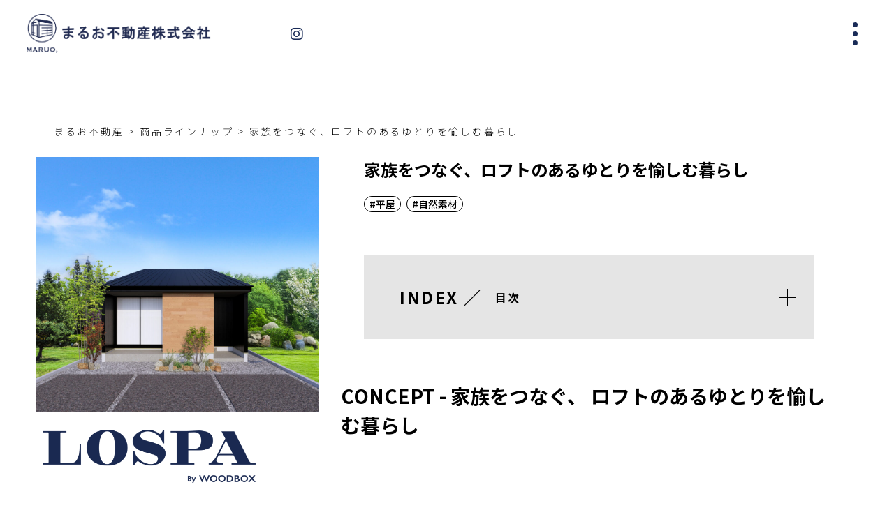

--- FILE ---
content_type: text/html; charset=UTF-8
request_url: https://maruo-f.com/lineup/lospa/
body_size: 16210
content:

<!DOCTYPE html>
<html lang="ja">
<head>
<!-- Google Tag Manager -->
<script>(function(w,d,s,l,i){w[l]=w[l]||[];w[l].push({'gtm.start':
new Date().getTime(),event:'gtm.js'});var f=d.getElementsByTagName(s)[0],
j=d.createElement(s),dl=l!='dataLayer'?'&l='+l:'';j.async=true;j.src=
'https://www.googletagmanager.com/gtm.js?id='+i+dl;f.parentNode.insertBefore(j,f);
})(window,document,'script','dataLayer','GTM-TLCGGXJL');</script>
<!-- End Google Tag Manager -->
    <meta charset="UTF-8">
    <meta http-equiv="X-UA-Compatible" content="IE=edge">
    <meta name="format-detection" content="telephone=no">
    <meta name="SKYPE_TOOLBAR" content="SKYPE_TOOLBAR_PARSER_COMPATIBLE">
    <meta name="viewport" content="width=device-width,initial-scale=1.0,minimum-scale=1.0,maximum-scale=1.0,user-scalable=0">
    <meta name="google-site-verification" content="B1UNlfSowIgFxiOtloBTKOe3UTSw1PDZaiTD1jds_vI" />
    <!--【lighthouse】必須のドメインへの事前接続--->
    <link rel="preconnect" href="https://maruo-f.com">
    <link rel="shortcut icon" href="https://maruo-f.com/wp2025/wp-content/themes/maruo-f/img/favicon.ico" type="image/x-icon">
    <link rel="icon" href="https://maruo-f.com/wp2025/wp-content/themes/maruo-f/img/favicon.ico" type="image/x-icon">
    <!--stylesheetはmetatagの上にしてください userSS-->
    <!--all page css-->
<link href="https://cdnjs.cloudflare.com/ajax/libs/font-awesome/6.4.2/css/all.min.css" rel="stylesheet">
<link href="https://maruo-f.com/wp2025/wp-content/themes/maruo-f//css/reset.css" rel="stylesheet">
<link href="https://maruo-f.com/wp2025/wp-content/themes/maruo-f//css/inview.css" rel="stylesheet">
<link href="https://maruo-f.com/wp2025/wp-content/themes/maruo-f//css/slick.css" rel="stylesheet">
<link href="https://maruo-f.com/wp2025/wp-content/themes/maruo-f//css/slick-theme.css" rel="stylesheet">
<link href="https://maruo-f.com/wp2025/wp-content/themes/maruo-f//js/lightbox2/css/lightbox.css" rel="stylesheet">
<link href="https://maruo-f.com/wp2025/wp-content/themes/maruo-f//css/common.css" rel="stylesheet">
<link href="https://maruo-f.com/wp2025/wp-content/themes/maruo-f//css/slick.css" rel="stylesheet">
<link href="https://maruo-f.com/wp2025/wp-content/themes/maruo-f//css/slick-theme.css" rel="stylesheet">
<link href="https://maruo-f.com/wp2025/wp-content/themes/maruo-f/css/lineup.css" rel="stylesheet">

<style>
</style>






    <!--metatagはstylesheetの下にしてください userSS-->
    <title>家族をつなぐ、ロフトのあるゆとりを愉しむ暮らし｜姫路・太子町でローコスト住宅ならまるお不動産</title>
<meta name="description" content="まるお不動産の住宅商品「家族をつなぐ、ロフトのあるゆとりを愉しむ暮らし」の紹介です。姫路・太子町周辺でローコスト住宅ならまるお不動産の商品ラインナップをご覧ください。">


<meta property="og:locale" content="ja_JP" />
<meta property="og:title" content="家族をつなぐ、ロフトのあるゆとりを愉しむ暮らし｜姫路・太子町でローコスト住宅ならまるお不動産" />
<meta property="og:type" content="article" />
<meta property="og:url" content="https://maruo-f.com/lineup/lospa/" />
<meta property="og:image" content="<?php echo get_template_directory_uri(); ?>/img/common/logo_noImg.png" />
<meta property="og:site_name" content="家族をつなぐ、ロフトのあるゆとりを愉しむ暮らし｜姫路・太子町でローコスト住宅ならまるお不動産" />
<meta property="og:description" content="まるお不動産の住宅商品「家族をつなぐ、ロフトのあるゆとりを愉しむ暮らし」の紹介です。姫路・太子町周辺でローコスト住宅ならまるお不動産の商品ラインナップをご覧ください。" />

<!--======================================
 構造化マークアップ 
=========================================-->
<script type="application/ld+json">
{
    "@context": "https://schema.org",
    "@type": "Organization",
    "name": "まるお不動産",
    "address": {
        "@type": "PostalAddress",
        "addressLocality": "揖保郡",
        "addressRegion": "兵庫県",
        "postalCode": "671-1524",
        "streetAddress": "太子町東保318-2"
    },
    "telephone": "+800-800-1156",
    "url": "https://maruo-f.com",
    "logo": "https://maruo-f.com/wp2025/wp-content/themes/maruo-f/img/common/logo.png"
}
</script>
<script type="application/ld+json">
{
    "@context": "https://schema.org",
    "@type": "WebSite",
    "name": "まるお不動産",
    "url": "https://maruo-f.com"
}
</script>
<script type="application/ld+json">
{
    "@context": "https://schema.org",
    "@type": "WebPage",
    "mainEntityOfPage": {
        "@type": "WebPage",
        "@id": "https://maruo-f.com/lineup/lospa/"
    },
    "headline": "家族をつなぐ、ロフトのあるゆとりを愉しむ暮らし｜姫路・太子町でローコスト住宅ならまるお不動産",
    "datePublished": "2025-01-27T06:37:26+0900",
    "dateModified": "2025-03-22T01:19:08+0900",
    "author": {
        "@type": "Corporation",
        "name": "まるお不動産"
    },
    "description": "まるお不動産の住宅商品「家族をつなぐ、ロフトのあるゆとりを愉しむ暮らし」の紹介です。姫路・太子町周辺でローコスト住宅ならまるお不動産の商品ラインナップをご覧ください。"
}
</script>


  <meta name='robots' content='max-image-preview:large' />
    <script>
        var ajaxurl = 'https://maruo-f.com/wp2025/wp-admin/admin-ajax.php';
    </script>
<link rel='dns-prefetch' href='//ajax.googleapis.com' />
<link rel="alternate" title="oEmbed (JSON)" type="application/json+oembed" href="https://maruo-f.com/wp-json/oembed/1.0/embed?url=https%3A%2F%2Fmaruo-f.com%2Flineup%2Flospa%2F" />
<link rel="alternate" title="oEmbed (XML)" type="text/xml+oembed" href="https://maruo-f.com/wp-json/oembed/1.0/embed?url=https%3A%2F%2Fmaruo-f.com%2Flineup%2Flospa%2F&#038;format=xml" />
<style id='wp-img-auto-sizes-contain-inline-css' type='text/css'>
img:is([sizes=auto i],[sizes^="auto," i]){contain-intrinsic-size:3000px 1500px}
/*# sourceURL=wp-img-auto-sizes-contain-inline-css */
</style>
<style id='wp-emoji-styles-inline-css' type='text/css'>

	img.wp-smiley, img.emoji {
		display: inline !important;
		border: none !important;
		box-shadow: none !important;
		height: 1em !important;
		width: 1em !important;
		margin: 0 0.07em !important;
		vertical-align: -0.1em !important;
		background: none !important;
		padding: 0 !important;
	}
/*# sourceURL=wp-emoji-styles-inline-css */
</style>
<style id='wp-block-library-inline-css' type='text/css'>
:root{--wp-block-synced-color:#7a00df;--wp-block-synced-color--rgb:122,0,223;--wp-bound-block-color:var(--wp-block-synced-color);--wp-editor-canvas-background:#ddd;--wp-admin-theme-color:#007cba;--wp-admin-theme-color--rgb:0,124,186;--wp-admin-theme-color-darker-10:#006ba1;--wp-admin-theme-color-darker-10--rgb:0,107,160.5;--wp-admin-theme-color-darker-20:#005a87;--wp-admin-theme-color-darker-20--rgb:0,90,135;--wp-admin-border-width-focus:2px}@media (min-resolution:192dpi){:root{--wp-admin-border-width-focus:1.5px}}.wp-element-button{cursor:pointer}:root .has-very-light-gray-background-color{background-color:#eee}:root .has-very-dark-gray-background-color{background-color:#313131}:root .has-very-light-gray-color{color:#eee}:root .has-very-dark-gray-color{color:#313131}:root .has-vivid-green-cyan-to-vivid-cyan-blue-gradient-background{background:linear-gradient(135deg,#00d084,#0693e3)}:root .has-purple-crush-gradient-background{background:linear-gradient(135deg,#34e2e4,#4721fb 50%,#ab1dfe)}:root .has-hazy-dawn-gradient-background{background:linear-gradient(135deg,#faaca8,#dad0ec)}:root .has-subdued-olive-gradient-background{background:linear-gradient(135deg,#fafae1,#67a671)}:root .has-atomic-cream-gradient-background{background:linear-gradient(135deg,#fdd79a,#004a59)}:root .has-nightshade-gradient-background{background:linear-gradient(135deg,#330968,#31cdcf)}:root .has-midnight-gradient-background{background:linear-gradient(135deg,#020381,#2874fc)}:root{--wp--preset--font-size--normal:16px;--wp--preset--font-size--huge:42px}.has-regular-font-size{font-size:1em}.has-larger-font-size{font-size:2.625em}.has-normal-font-size{font-size:var(--wp--preset--font-size--normal)}.has-huge-font-size{font-size:var(--wp--preset--font-size--huge)}.has-text-align-center{text-align:center}.has-text-align-left{text-align:left}.has-text-align-right{text-align:right}.has-fit-text{white-space:nowrap!important}#end-resizable-editor-section{display:none}.aligncenter{clear:both}.items-justified-left{justify-content:flex-start}.items-justified-center{justify-content:center}.items-justified-right{justify-content:flex-end}.items-justified-space-between{justify-content:space-between}.screen-reader-text{border:0;clip-path:inset(50%);height:1px;margin:-1px;overflow:hidden;padding:0;position:absolute;width:1px;word-wrap:normal!important}.screen-reader-text:focus{background-color:#ddd;clip-path:none;color:#444;display:block;font-size:1em;height:auto;left:5px;line-height:normal;padding:15px 23px 14px;text-decoration:none;top:5px;width:auto;z-index:100000}html :where(.has-border-color){border-style:solid}html :where([style*=border-top-color]){border-top-style:solid}html :where([style*=border-right-color]){border-right-style:solid}html :where([style*=border-bottom-color]){border-bottom-style:solid}html :where([style*=border-left-color]){border-left-style:solid}html :where([style*=border-width]){border-style:solid}html :where([style*=border-top-width]){border-top-style:solid}html :where([style*=border-right-width]){border-right-style:solid}html :where([style*=border-bottom-width]){border-bottom-style:solid}html :where([style*=border-left-width]){border-left-style:solid}html :where(img[class*=wp-image-]){height:auto;max-width:100%}:where(figure){margin:0 0 1em}html :where(.is-position-sticky){--wp-admin--admin-bar--position-offset:var(--wp-admin--admin-bar--height,0px)}@media screen and (max-width:600px){html :where(.is-position-sticky){--wp-admin--admin-bar--position-offset:0px}}

/*# sourceURL=wp-block-library-inline-css */
</style><style id='global-styles-inline-css' type='text/css'>
:root{--wp--preset--aspect-ratio--square: 1;--wp--preset--aspect-ratio--4-3: 4/3;--wp--preset--aspect-ratio--3-4: 3/4;--wp--preset--aspect-ratio--3-2: 3/2;--wp--preset--aspect-ratio--2-3: 2/3;--wp--preset--aspect-ratio--16-9: 16/9;--wp--preset--aspect-ratio--9-16: 9/16;--wp--preset--color--black: #000000;--wp--preset--color--cyan-bluish-gray: #abb8c3;--wp--preset--color--white: #ffffff;--wp--preset--color--pale-pink: #f78da7;--wp--preset--color--vivid-red: #cf2e2e;--wp--preset--color--luminous-vivid-orange: #ff6900;--wp--preset--color--luminous-vivid-amber: #fcb900;--wp--preset--color--light-green-cyan: #7bdcb5;--wp--preset--color--vivid-green-cyan: #00d084;--wp--preset--color--pale-cyan-blue: #8ed1fc;--wp--preset--color--vivid-cyan-blue: #0693e3;--wp--preset--color--vivid-purple: #9b51e0;--wp--preset--gradient--vivid-cyan-blue-to-vivid-purple: linear-gradient(135deg,rgb(6,147,227) 0%,rgb(155,81,224) 100%);--wp--preset--gradient--light-green-cyan-to-vivid-green-cyan: linear-gradient(135deg,rgb(122,220,180) 0%,rgb(0,208,130) 100%);--wp--preset--gradient--luminous-vivid-amber-to-luminous-vivid-orange: linear-gradient(135deg,rgb(252,185,0) 0%,rgb(255,105,0) 100%);--wp--preset--gradient--luminous-vivid-orange-to-vivid-red: linear-gradient(135deg,rgb(255,105,0) 0%,rgb(207,46,46) 100%);--wp--preset--gradient--very-light-gray-to-cyan-bluish-gray: linear-gradient(135deg,rgb(238,238,238) 0%,rgb(169,184,195) 100%);--wp--preset--gradient--cool-to-warm-spectrum: linear-gradient(135deg,rgb(74,234,220) 0%,rgb(151,120,209) 20%,rgb(207,42,186) 40%,rgb(238,44,130) 60%,rgb(251,105,98) 80%,rgb(254,248,76) 100%);--wp--preset--gradient--blush-light-purple: linear-gradient(135deg,rgb(255,206,236) 0%,rgb(152,150,240) 100%);--wp--preset--gradient--blush-bordeaux: linear-gradient(135deg,rgb(254,205,165) 0%,rgb(254,45,45) 50%,rgb(107,0,62) 100%);--wp--preset--gradient--luminous-dusk: linear-gradient(135deg,rgb(255,203,112) 0%,rgb(199,81,192) 50%,rgb(65,88,208) 100%);--wp--preset--gradient--pale-ocean: linear-gradient(135deg,rgb(255,245,203) 0%,rgb(182,227,212) 50%,rgb(51,167,181) 100%);--wp--preset--gradient--electric-grass: linear-gradient(135deg,rgb(202,248,128) 0%,rgb(113,206,126) 100%);--wp--preset--gradient--midnight: linear-gradient(135deg,rgb(2,3,129) 0%,rgb(40,116,252) 100%);--wp--preset--font-size--small: 13px;--wp--preset--font-size--medium: 20px;--wp--preset--font-size--large: 36px;--wp--preset--font-size--x-large: 42px;--wp--preset--spacing--20: 0.44rem;--wp--preset--spacing--30: 0.67rem;--wp--preset--spacing--40: 1rem;--wp--preset--spacing--50: 1.5rem;--wp--preset--spacing--60: 2.25rem;--wp--preset--spacing--70: 3.38rem;--wp--preset--spacing--80: 5.06rem;--wp--preset--shadow--natural: 6px 6px 9px rgba(0, 0, 0, 0.2);--wp--preset--shadow--deep: 12px 12px 50px rgba(0, 0, 0, 0.4);--wp--preset--shadow--sharp: 6px 6px 0px rgba(0, 0, 0, 0.2);--wp--preset--shadow--outlined: 6px 6px 0px -3px rgb(255, 255, 255), 6px 6px rgb(0, 0, 0);--wp--preset--shadow--crisp: 6px 6px 0px rgb(0, 0, 0);}:where(.is-layout-flex){gap: 0.5em;}:where(.is-layout-grid){gap: 0.5em;}body .is-layout-flex{display: flex;}.is-layout-flex{flex-wrap: wrap;align-items: center;}.is-layout-flex > :is(*, div){margin: 0;}body .is-layout-grid{display: grid;}.is-layout-grid > :is(*, div){margin: 0;}:where(.wp-block-columns.is-layout-flex){gap: 2em;}:where(.wp-block-columns.is-layout-grid){gap: 2em;}:where(.wp-block-post-template.is-layout-flex){gap: 1.25em;}:where(.wp-block-post-template.is-layout-grid){gap: 1.25em;}.has-black-color{color: var(--wp--preset--color--black) !important;}.has-cyan-bluish-gray-color{color: var(--wp--preset--color--cyan-bluish-gray) !important;}.has-white-color{color: var(--wp--preset--color--white) !important;}.has-pale-pink-color{color: var(--wp--preset--color--pale-pink) !important;}.has-vivid-red-color{color: var(--wp--preset--color--vivid-red) !important;}.has-luminous-vivid-orange-color{color: var(--wp--preset--color--luminous-vivid-orange) !important;}.has-luminous-vivid-amber-color{color: var(--wp--preset--color--luminous-vivid-amber) !important;}.has-light-green-cyan-color{color: var(--wp--preset--color--light-green-cyan) !important;}.has-vivid-green-cyan-color{color: var(--wp--preset--color--vivid-green-cyan) !important;}.has-pale-cyan-blue-color{color: var(--wp--preset--color--pale-cyan-blue) !important;}.has-vivid-cyan-blue-color{color: var(--wp--preset--color--vivid-cyan-blue) !important;}.has-vivid-purple-color{color: var(--wp--preset--color--vivid-purple) !important;}.has-black-background-color{background-color: var(--wp--preset--color--black) !important;}.has-cyan-bluish-gray-background-color{background-color: var(--wp--preset--color--cyan-bluish-gray) !important;}.has-white-background-color{background-color: var(--wp--preset--color--white) !important;}.has-pale-pink-background-color{background-color: var(--wp--preset--color--pale-pink) !important;}.has-vivid-red-background-color{background-color: var(--wp--preset--color--vivid-red) !important;}.has-luminous-vivid-orange-background-color{background-color: var(--wp--preset--color--luminous-vivid-orange) !important;}.has-luminous-vivid-amber-background-color{background-color: var(--wp--preset--color--luminous-vivid-amber) !important;}.has-light-green-cyan-background-color{background-color: var(--wp--preset--color--light-green-cyan) !important;}.has-vivid-green-cyan-background-color{background-color: var(--wp--preset--color--vivid-green-cyan) !important;}.has-pale-cyan-blue-background-color{background-color: var(--wp--preset--color--pale-cyan-blue) !important;}.has-vivid-cyan-blue-background-color{background-color: var(--wp--preset--color--vivid-cyan-blue) !important;}.has-vivid-purple-background-color{background-color: var(--wp--preset--color--vivid-purple) !important;}.has-black-border-color{border-color: var(--wp--preset--color--black) !important;}.has-cyan-bluish-gray-border-color{border-color: var(--wp--preset--color--cyan-bluish-gray) !important;}.has-white-border-color{border-color: var(--wp--preset--color--white) !important;}.has-pale-pink-border-color{border-color: var(--wp--preset--color--pale-pink) !important;}.has-vivid-red-border-color{border-color: var(--wp--preset--color--vivid-red) !important;}.has-luminous-vivid-orange-border-color{border-color: var(--wp--preset--color--luminous-vivid-orange) !important;}.has-luminous-vivid-amber-border-color{border-color: var(--wp--preset--color--luminous-vivid-amber) !important;}.has-light-green-cyan-border-color{border-color: var(--wp--preset--color--light-green-cyan) !important;}.has-vivid-green-cyan-border-color{border-color: var(--wp--preset--color--vivid-green-cyan) !important;}.has-pale-cyan-blue-border-color{border-color: var(--wp--preset--color--pale-cyan-blue) !important;}.has-vivid-cyan-blue-border-color{border-color: var(--wp--preset--color--vivid-cyan-blue) !important;}.has-vivid-purple-border-color{border-color: var(--wp--preset--color--vivid-purple) !important;}.has-vivid-cyan-blue-to-vivid-purple-gradient-background{background: var(--wp--preset--gradient--vivid-cyan-blue-to-vivid-purple) !important;}.has-light-green-cyan-to-vivid-green-cyan-gradient-background{background: var(--wp--preset--gradient--light-green-cyan-to-vivid-green-cyan) !important;}.has-luminous-vivid-amber-to-luminous-vivid-orange-gradient-background{background: var(--wp--preset--gradient--luminous-vivid-amber-to-luminous-vivid-orange) !important;}.has-luminous-vivid-orange-to-vivid-red-gradient-background{background: var(--wp--preset--gradient--luminous-vivid-orange-to-vivid-red) !important;}.has-very-light-gray-to-cyan-bluish-gray-gradient-background{background: var(--wp--preset--gradient--very-light-gray-to-cyan-bluish-gray) !important;}.has-cool-to-warm-spectrum-gradient-background{background: var(--wp--preset--gradient--cool-to-warm-spectrum) !important;}.has-blush-light-purple-gradient-background{background: var(--wp--preset--gradient--blush-light-purple) !important;}.has-blush-bordeaux-gradient-background{background: var(--wp--preset--gradient--blush-bordeaux) !important;}.has-luminous-dusk-gradient-background{background: var(--wp--preset--gradient--luminous-dusk) !important;}.has-pale-ocean-gradient-background{background: var(--wp--preset--gradient--pale-ocean) !important;}.has-electric-grass-gradient-background{background: var(--wp--preset--gradient--electric-grass) !important;}.has-midnight-gradient-background{background: var(--wp--preset--gradient--midnight) !important;}.has-small-font-size{font-size: var(--wp--preset--font-size--small) !important;}.has-medium-font-size{font-size: var(--wp--preset--font-size--medium) !important;}.has-large-font-size{font-size: var(--wp--preset--font-size--large) !important;}.has-x-large-font-size{font-size: var(--wp--preset--font-size--x-large) !important;}
/*# sourceURL=global-styles-inline-css */
</style>

<style id='classic-theme-styles-inline-css' type='text/css'>
/*! This file is auto-generated */
.wp-block-button__link{color:#fff;background-color:#32373c;border-radius:9999px;box-shadow:none;text-decoration:none;padding:calc(.667em + 2px) calc(1.333em + 2px);font-size:1.125em}.wp-block-file__button{background:#32373c;color:#fff;text-decoration:none}
/*# sourceURL=/wp-includes/css/classic-themes.min.css */
</style>
<link rel='stylesheet' id='contact-form-7-css' href='https://maruo-f.com/wp2025/wp-content/plugins/contact-form-7/includes/css/styles.css?ver=5.2' type='text/css' media='all' />
<link rel='stylesheet' id='jquery-ui-theme-css' href='https://ajax.googleapis.com/ajax/libs/jqueryui/1.11.4/themes/smoothness/jquery-ui.min.css?ver=1.11.4' type='text/css' media='all' />
<link rel='stylesheet' id='jquery-ui-timepicker-css' href='https://maruo-f.com/wp2025/wp-content/plugins/contact-form-7-datepicker/js/jquery-ui-timepicker/jquery-ui-timepicker-addon.min.css?ver=6.9' type='text/css' media='all' />
<link rel='stylesheet' id='wp-pagenavi-css' href='https://maruo-f.com/wp2025/wp-content/plugins/wp-pagenavi/pagenavi-css.css?ver=2.70' type='text/css' media='all' />
<link rel='stylesheet' id='jquery-lazyloadxt-spinner-css-css' href='//maruo-f.com/wp2025/wp-content/plugins/a3-lazy-load/assets/css/jquery.lazyloadxt.spinner.css?ver=6.9' type='text/css' media='all' />
<link rel='stylesheet' id='cf7cf-style-css' href='https://maruo-f.com/wp2025/wp-content/plugins/cf7-conditional-fields/style.css?ver=1.9.9' type='text/css' media='all' />
<script type="text/javascript" src="https://maruo-f.com/wp2025/wp-includes/js/jquery/jquery.min.js?ver=3.7.1" id="jquery-core-js"></script>
<script type="text/javascript" src="https://maruo-f.com/wp2025/wp-includes/js/jquery/jquery-migrate.min.js?ver=3.4.1" id="jquery-migrate-js"></script>
<link rel="https://api.w.org/" href="https://maruo-f.com/wp-json/" /><link rel="alternate" title="JSON" type="application/json" href="https://maruo-f.com/wp-json/wp/v2/lineup/440" /><link rel="EditURI" type="application/rsd+xml" title="RSD" href="https://maruo-f.com/wp2025/xmlrpc.php?rsd" />
<meta name="generator" content="WordPress 6.9" />
<link rel="canonical" href="https://maruo-f.com/lineup/lospa/" />
<link rel='shortlink' href='https://maruo-f.com/?p=440' />
 

<!-- デジマタグ (From) -->
<script async src="https://beacon.digima.com/v2/bootstrap/d0b-MkpPTkFaSkE3RXw2bEFsSGFJOHd1b1lTU093WmxVQQ"></script>
<!-- デジマタグ (To) -->
</head>
<body>
<!-- Google Tag Manager (noscript) -->
<noscript><iframe src="https://www.googletagmanager.com/ns.html?id=GTM-TLCGGXJL"
height="0" width="0" style="display:none;visibility:hidden"></iframe></noscript>
<!-- End Google Tag Manager (noscript) -->

  <div class="scenery">

		<header id="header">
			<div class="header-inner">
				<div class="header-left">
					<h1 class="header-logo hover-oc"><a href="https://maruo-f.com/"><img src="https://maruo-f.com/wp2025/wp-content/themes/maruo-f/img/common/logo.png" alt="まるお不動産株式会社"></a></h1>
					<ul class="header-sns">
						<li><a href="https://www.instagram.com/maruofudosan_ie/" target="_blank"><i class="fa-brands fa-instagram"></i></a></li>
					</ul>
				</div>
				<div class="header-right">
					<div class="header-cnv">
						<ul class="header-nav">
							<li><a href="https://maruo-f.com/lineup/">商品ラインナップ</a></li>
							<li><a href="https://maruo-f.com/estate/">不動産情報</a></li>
							<li><a href="https://maruo-f.com/modelhouse/">モデルハウス</a></li>
							<li><a href="https://maruo-f.com/realestate/">不動産売却相談</a></li>
							<li><a href="https://maruo-f.com/aftermentenance/">アフターメンテナンス</a></li>
							<li><a href="https://maruo-f.com/aboutus/">会社概要</a></li>
						</ul>
					</div>
					<div class="Mmenu-hamburger">
						<p class="icon">
							<span class="dots"></span><span class="dots"></span><span class="dots"></span>
						</p>
					</div>
				</div>
			</div>
			<div class="gnav-wrap">
				<div class="gnavW-inner">
					<div class="gnavW-head">
						<div class="btn-gnav-close">
							<p class="icon"><span></span><span></span></p>
						</div>
					</div>
				
					<p class="gnavW-logo hover-oc"><a href="https://maruo-f.com/"><img src="https://maruo-f.com/wp2025/wp-content/themes/maruo-f/img/common/logo.png" alt="まるお不動産株式会社"></a></p>
					<ul class="gnav">
						<li><a href="https://maruo-f.com/lineup/">商品ラインナップ</a></li>
						<li><a href="https://maruo-f.com/estate/">不動産情報</a></li>
						<li><a href="https://maruo-f.com/modelhouse/">モデルハウス</a></li>
						<li><a href="https://maruo-f.com/realestate/">不動産売却相談</a></li>
						<li><a href="https://maruo-f.com/aftermentenance/">アフターメンテナンス</a></li>
						<li><a href="https://maruo-f.com/aboutus/">会社概要</a></li>
					</ul>
				</div>
				<ul class="gnavW-sns">
					<li><a href="#" target="_blank"><i class="fa-brands fa-facebook"></i></a></li>
					<li><a href="#" target="_blank"><i class="fa-brands fa-instagram"></i></a></li>
				</ul>
			</div>
		</header>

<main class="single single-lineup" id="content">
<div class="breadcrumbs_area fv_breadcrumbs_area wrapW" vocab="http://schema.org/" typeof="BreadcrumbList">
    <!-- Breadcrumb NavXT 7.2.0 -->
<span property="itemListElement" typeof="ListItem"><a property="item" typeof="WebPage" title="まるお不動産へ移動する" href="https://maruo-f.com" class="home" ><span property="name">まるお不動産</span></a><meta property="position" content="1"></span> &gt; <span property="itemListElement" typeof="ListItem"><a property="item" typeof="WebPage" title="商品ラインナップへ移動する" href="https://maruo-f.com/lineup/" class="archive post-lineup-archive" ><span property="name">商品ラインナップ</span></a><meta property="position" content="3"></span> &gt; <span property="itemListElement" typeof="ListItem"><span property="name" class="post post-lineup current-item">家族をつなぐ、ロフトのあるゆとりを愉しむ暮らし</span><meta property="url" content="https://maruo-f.com/lineup/lospa/"><meta property="position" content="4"></span> </div>
  <section class="section sec-lineup cts-body  ">
      <div class="wrapW">
        <div class="flex-side">
          <div class="left-side">
            <div class="sticky">
              <div class="pc-none" style="width: 100%">
                <div class="lineup-list sec_PB_s">
                  <section class="lineup-item ">
                    <div class="item-wrap">
                      <div class="item-head">
                        <div class="item-ttl-wrap">
                          <h2 class="item-ttl">家族をつなぐ、ロフトのあるゆとりを愉しむ暮らし</h2>
                        </div>
                        <div class="item-cate-wrap">
                          <ul class="item-cate">
                              <li class="item-cateItem">
                              <a class="item-cateItem-link" data-taxname="type_lineup" data-slug="flat">#平屋</a>
                            </li>
                              <li class="item-cateItem">
                              <a class="item-cateItem-link" data-taxname="type_lineup" data-slug="%e8%87%aa%e7%84%b6%e7%b4%a0%e6%9d%90">#自然素材</a>
                            </li>
   
                          </ul>
                        </div>
                      </div>
                      <div class="item-body">
                      </div>
                    </div>
                  </section>
                </div>
              </div>
              <div class="item-wrap sec_PB_s">
                <div class="item-head">
                  <div class="item-img"><img src="https://maruo-f.com/wp2025/wp-content/uploads/2025/01/LOSPA外観3-1-scaled-e1742603841586-1024x923.jpg" alt="外観" class="" width="1024" height="923"></div>
                  <h3 class="item-logo"><img src="https://maruo-f.com/wp2025/wp-content/uploads/2025/01/LOSPA-1024x257.png" alt="LOSPA" class="" width="1024" height="257"></h3>
                </div>
              </div>
              <div id="" class="side-cnv-wrap ">
                  <ul class="side-cnv ">
                      <li class="formlink-item">
                          <a href="https://maruo-f.com/contact/" class="item-link">
                              <div class="item-ttl font_accent">
                                  <p class="item-ttl-en ">CONTACT</p>
                                  <p class="item-ttl-ja ">ご相談・お問い合わせ</p>
                              </div>
                          </a>
                      </li>
                      <li class="formlink-item">
                          <a href="https://maruo-f.com/request/" class="item-link">
                              <div class="item-ttl font_accent">
                                  <p class="item-ttl-en ">REQUEST</p>
                                  <p class="item-ttl-ja ">資料請求はこちら</p>
                              </div>
                          </a>
                      </li>
                  </ul>
                   
                            <ul class="side-cnv sec_MT_s">
                                <li class="formlink-item">
                                  <div class="side-add ">
                                      <p class="side-add-item side-tel"><a href="tel:0120-555-089" class="">0120-555-089</a></p>
                                      <p class="side-add-item cap">【営業】10：00～18：00<br class="pc-none">【定休】水・木曜（祝日は営業）</p>
                                  </div>
                                </li>
                            </ul>              </div>
            </div>
          </div>
          <div class="right-side">
            <div class="cts-body ">
            <div class="wrap">
              <div class="sp-none" style="width: 100%">
                <div class="lineup-list ">
                  <section class="lineup-item ">
                    <div class="item-wrap">
                      <div class="item-head">
                        <div class="item-ttl-wrap">
                          <h2 class="item-ttl">家族をつなぐ、ロフトのあるゆとりを愉しむ暮らし</h2>
                        </div>
                        <div class="item-cate-wrap">
                          <ul class="item-cate">
                              <li class="item-cateItem">
                              <a class="item-cateItem-link" data-taxname="type_lineup" data-slug="flat">#平屋</a>
                            </li>
                              <li class="item-cateItem">
                              <a class="item-cateItem-link" data-taxname="type_lineup" data-slug="%e8%87%aa%e7%84%b6%e7%b4%a0%e6%9d%90">#自然素材</a>
                            </li>
   
                          </ul>
                        </div>
                      </div>
                      <div class="item-body">
                      </div>
                    </div>
                  </section>
                </div>
              </div>
            </div>
              
              <section class="sec-index">
                <div class="index-cts wrap">
                  <div class="accordion-container">
                    <div class="accordion-list">
                      <div class="accordion-title js-accordion-title font_accent2">INDEX ／ <span class="small">　目次</span></div>
                      <div class="accordion-text">
                        <ul>
<li><a href="#tag-1">1 CONCEPT - 家族をつなぐ、 ロフトのあるゆとりを愉しむ暮らし</a><ul class="child-list"></ul></li><li><a href="#tag-2">2 PLAN - 間取りプラン -</a><ul class="child-list"></ul></li><li><a href="#tag-3">3 LIFE STYLE - 暮らしを楽しむ -</a><ul class="child-list"></ul></li><li><a href="#tag-4">4 POINT　- 安心サポート -</a><ul class="child-list"></ul></li>                        </ul>
                      </div>
                    </div>
                  </div>
                </div>
              </section>
              <section class="sec-article sec_PB">
      <div class="wrapW">
          <div class="format-area ">
              <!-- 【 ① 大見出し 】 -->
            <div class="format01" id="tag-1">
              <div class="_wrap" >
                <h2 class="ttl-lrg border_none tMainC _wht">
                  CONCEPT - 家族をつなぐ、 ロフトのあるゆとりを愉しむ暮らし                </h2>
              </div>
            </div>
            <!-- 【 ⑤ 画像1枚】 -->
            <div class="format05">
              <div class="_wrap">
                <div class="format-img inview inview_maskU ">
                  <div class="format-img-box inview inview_mask_child ">
                    <img src="https://maruo-f.com/wp2025/wp-content/uploads/2025/01/リビング1-scaled-e1742604979122-1024x745.jpg" alt="リビング" class="faciImg" width="1024" height="745">                  </div>
                </div>
              </div>
            </div>
                <!-- 【 ① 大見出し 】 -->
            <div class="format01" id="tag-2">
              <div class="_wrap" >
                <h2 class="ttl-lrg border_none tMainC _wht">
                  PLAN - 間取りプラン -                </h2>
              </div>
            </div>
            <!-- 【 ⑥ 画像2枚 （横長） 】 -->
            <div class="format06">
              <div class="_wrap format-row">
                <div class="format-img inview inview_maskU ">
                  <div class="format-img-box inview inview_mask_child ">
                    <img src="https://maruo-f.com/wp2025/wp-content/uploads/2025/01/LOSPA間取り-02-806x1024.png" alt="間取り" class="faciImg" width="806" height="1024">                  </div>
                </div>
                <div class="format-img inview inview_maskU ">
                  <div class="format-img-box inview inview_mask_child ">
                    <img src="https://maruo-f.com/wp2025/wp-content/uploads/2025/01/LOSPA間取り-03-806x1024.png" alt="間取り" class="faciImg" width="806" height="1024">                  </div>
                </div>
              </div>
            </div>
                <!-- 【 ③ テキスト 】 -->
            <div class="format03 format-txt" style="background:#ffffff; padding:20px;">
              <div class="_wrap">
                <div class="format-txt">
                  <div class="madori-box effect up">
<div class="plan-box">
<div class="madori-box effect up">
<h3 class="box-ttl">間取り</h3>
</div>
<div class="p-box">
<p>1F 玄関ホールから、キッチンを中心に階段とリビングへ抜ける機能的な回遊動線。ダイニング奥の寝室はWICを完備し、1階完結型住まいにも適応する将来を見据えた設計。</p>
<p>2F　吹き抜けで1階とつながる4帖のフリースペースがポイントの2階。オープンクローゼットを設置した洋室とゆとりある広さの納戸で、空間をすっきりと保つことができます。</p>
</div>
</div>
</div>
<p>&nbsp;</p>
<p>1F床面積 / 56.72 ㎡（17.16坪）<br />
2F床面積 / 34.78㎡（10.52坪）<br />
延床面積 / 91.50㎡（27.68坪）</p>
                </div>
              </div>
            </div>
                <!-- 【 ① 大見出し 】 -->
            <div class="format01" id="tag-3">
              <div class="_wrap" >
                <h2 class="ttl-lrg border_none tMainC _wht">
                  LIFE STYLE - 暮らしを楽しむ -                </h2>
              </div>
            </div>
            <!-- 【 ⑩ 左テキスト+右画像 】 -->
            <div class="format10">
              <div class="_wrap format-rowPC">
                <div class="format-img inview inview_maskU ">
                  <div class="format-img-box inview inview_mask_child ">
                    <img src="https://maruo-f.com/wp2025/wp-content/uploads/2025/01/LOSPA外観3-1-scaled-e1742603841586-1024x923.jpg" alt="外観" class="faciImg" width="1024" height="923">                  </div>
                </div>
                <div class="body format-txt">
                  <p>
                    <h3 class="item-ttl">引きの設計で洗練された佇まいの外観</h3>
<div class="item-txt">
<p>正面に向かって屋根が傾斜するシンプルな外観。和を思わせる落ち着いた趣に、木をあつらえたアクセント壁が印象的なファサード。</p>
</div>
                  </p>
                </div>
              </div>
            </div>
                <!-- 【 ⑨ 左画像＋右テキスト 】 -->
            <div class="format09">
              <div class="_wrap format-rowPC">
                <div class="format-img inview inview_maskU ">
                  <div class="format-img-box inview inview_mask_child ">
                    <img src="https://maruo-f.com/wp2025/wp-content/uploads/2025/01/リビング1-scaled-e1742604979122-1024x745.jpg" alt="リビング" class="faciImg" width="1024" height="745">                  </div>
                </div>
                <div class="body format-txt">
                  <p>
                    <h3 class="item-ttl">ジャパンディを感じるダイニング</h3>
<div class="item-txt">
<p>木の優しい質感と白の塗り壁を基調としたナチュラルなしつらえ。ジャパンディに通ずる、自然体の飾らない味わいが心地よい空間です。</p>
</div>
                  </p>
                </div>
              </div>
            </div>
                <!-- 【 ⑩ 左テキスト+右画像 】 -->
            <div class="format10">
              <div class="_wrap format-rowPC">
                <div class="format-img inview inview_maskU ">
                  <div class="format-img-box inview inview_mask_child ">
                    <img src="https://maruo-f.com/wp2025/wp-content/uploads/2025/01/子供室-scaled-e1742605151240-1024x779.jpg" alt="寝室" class="faciImg" width="1024" height="779">                  </div>
                </div>
                <div class="body format-txt">
                  <p>
                    <h3 class="item-ttl">暮らしに馴染む心地の良い寝室</h3>
<div class="item-txt">
<p>白をベースにアースカラーでととのえた、生活に溶け込む心安らぐ寝室。日常にゆとりを添える、シンプルだからこそ質感が引き立つしつらえです。</p>
</div>
                  </p>
                </div>
              </div>
            </div>
                <!-- 【 ⑨ 左画像＋右テキスト 】 -->
            <div class="format09">
              <div class="_wrap format-rowPC">
                <div class="format-img inview inview_maskU ">
                  <div class="format-img-box inview inview_mask_child ">
                    <img src="https://maruo-f.com/wp2025/wp-content/uploads/2025/01/フリースペース-scaled-e1742605054275-1024x723.jpg" alt="フリースペース" class="faciImg" width="1024" height="723">                  </div>
                </div>
                <div class="body format-txt">
                  <p>
                    <h3 class="item-ttl">程良い距離感を保つフリースペース</h3>
<div class="item-txt">
<p>大人の隠れ家的ロフトスペース。階下の家族の気配を感じながらも、自分だけの時間を過ごすことができるくつろぎの空間です。</p>
</div>
                  </p>
                </div>
              </div>
            </div>
                <!-- 【 ⑩ 左テキスト+右画像 】 -->
            <div class="format10">
              <div class="_wrap format-rowPC">
                <div class="format-img inview inview_maskU ">
                  <div class="format-img-box inview inview_mask_child ">
                    <img src="https://maruo-f.com/wp2025/wp-content/uploads/2025/01/自然素材-1024x748.png" alt="自然素材" class="faciImg" width="1024" height="748">                  </div>
                </div>
                <div class="body format-txt">
                  <p>
                    <p><strong><span style="font-size: 20px;">自然素材の住まい</span></strong></p>
<p>WOODBOXは無垢材とオリジナル塗り壁で創る自然素材の住まい。</p>
<p>リビングでは癒しの香りが漂い、気持ちの良い風が泳ぎ、家族の笑顔がいつまでも続きます。</p>
<p>階段を上ると現れる、1.5階の秘密スペースが子供も大人もワクワクさせてくれます。</p>
                  </p>
                </div>
              </div>
            </div>
                <!-- 【 ⑨ 左画像＋右テキスト 】 -->
            <div class="format09">
              <div class="_wrap format-rowPC">
                <div class="format-img inview inview_maskU ">
                  <div class="format-img-box inview inview_mask_child ">
                    <img src="https://maruo-f.com/wp2025/wp-content/uploads/2025/01/LOSPA外観3-1-scaled-e1742603841586-1024x923.jpg" alt="外観" class="faciImg" width="1024" height="923">                  </div>
                </div>
                <div class="body format-txt">
                  <p>
                    <p><strong><span style="font-size: 20px;">高品質で安心の住まい</span></strong></p>
<p>WOODBOXは、認定長期優良住宅対応、省エネ等級４と最高等級のお家です。</p>
<p>省エネ等級が最高等級の４のため年間の冷暖房費が浮くだけでなく住み心地にも反映します。</p>
<p>光熱費の削減だけではなくヒートショックを軽減させてくれる効果もあり体にも優しい住まいです。</p>
                  </p>
                </div>
              </div>
            </div>
                <!-- 【 ① 大見出し 】 -->
            <div class="format01" id="tag-4">
              <div class="_wrap" >
                <h2 class="ttl-lrg border_none tMainC _wht">
                  POINT　- 安心サポート -                </h2>
              </div>
            </div>
            <!-- 【 ③ テキスト 】 -->
            <div class="format03 format-txt" style="background:#808080; padding:20px;">
              <div class="_wrap">
                <div class="format-txt">
                  <p><span style="font-size: 18px; color: #ffffff;"><strong>LOSPAの安心システム</strong></span></p>
                </div>
              </div>
            </div>
                <!-- 【 ③ テキスト 】 -->
            <div class="format03 format-txt" style="">
              <div class="_wrap">
                <div class="format-txt">
                  <table style="height: 192px; width: 100%; border-collapse: collapse; border-color: #ffffff; background-color: #;">
<tbody>
<tr style="height: 24px;">
<td style="width: 5.57351%; text-align: center; height: 24px; background-color: #000000;"><span style="font-family: georgia, palatino, serif; color: #ffffff;">1</span></td>
<td style="width: 94.4265%; height: 24px;"><span style="font-family: georgia, palatino, serif;">定期点検サービス</span></td>
</tr>
<tr style="height: 24px;">
<td style="width: 5.57351%; text-align: center; height: 24px; background-color: #000000;"><span style="font-family: georgia, palatino, serif; color: #ffffff;">2</span></td>
<td style="width: 94.4265%; height: 24px;"><span style="font-family: georgia, palatino, serif;">地盤保証２０年</span></td>
</tr>
<tr style="height: 24px;">
<td style="width: 5.57351%; text-align: center; height: 24px; background-color: #000000;"><span style="font-family: georgia, palatino, serif; color: #ffffff;">3</span></td>
<td style="width: 94.4265%; height: 24px;"><span style="font-family: georgia, palatino, serif;">瑕疵担保保証（最大２０年）</span></td>
</tr>
<tr style="height: 24px;">
<td style="width: 5.57351%; text-align: center; height: 24px; background-color: #000000;"><span style="font-family: georgia, palatino, serif; color: #ffffff;">4</span></td>
<td style="width: 94.4265%; height: 24px;"><span style="font-family: georgia, palatino, serif;">シロアリ保証最長２０年</span></td>
</tr>
<tr style="height: 24px;">
<td style="width: 5.57351%; text-align: center; height: 24px; background-color: #000000;"><span style="font-family: georgia, palatino, serif; color: #ffffff;">5</span></td>
<td style="width: 94.4265%; height: 24px;"><span style="font-family: georgia, palatino, serif;">ベランダ防水保証１０年</span></td>
</tr>
<tr style="height: 24px;">
<td style="width: 5.57351%; text-align: center; height: 24px; background-color: #000000;"><span style="font-family: georgia, palatino, serif; color: #ffffff;">6</span></td>
<td style="width: 94.4265%; height: 24px;"><span style="font-family: georgia, palatino, serif;">住宅設備保証５年</span></td>
</tr>
<tr style="height: 24px;">
<td style="width: 5.57351%; text-align: center; height: 24px; background-color: #000000;"><span style="font-family: georgia, palatino, serif; color: #ffffff;">7</span></td>
<td style="width: 94.4265%; height: 24px;"><span style="font-family: georgia, palatino, serif;">きずなサポート24</span></td>
</tr>
</tbody>
</table>
                </div>
              </div>
            </div>
                <!-- 【 ③ テキスト 】 -->
            <div class="format03 format-txt" style="background:#808080; padding:20px;">
              <div class="_wrap">
                <div class="format-txt">
                  <p><span style="color: #ffffff;"><strong><span style="font-size: 18px;">LOSPAの工法品質</span></strong></span></p>
                </div>
              </div>
            </div>
                <!-- 【 ③ テキスト 】 -->
            <div class="format03 format-txt" style="">
              <div class="_wrap">
                <div class="format-txt">
                  <table style="height: 192px; width: 100%; border-collapse: collapse; border-color: #ffffff; background-color: #;">
<tbody>
<tr style="height: 24px;">
<td style="width: 5.57351%; text-align: center; height: 24px; background-color: #000000;"><span style="font-family: georgia, palatino, serif; color: #ffffff;">1</span></td>
<td style="width: 94.4265%; height: 24px;"><span style="font-family: georgia, palatino, serif;">長期優良住宅対応</span></td>
</tr>
<tr style="height: 24px;">
<td style="width: 5.57351%; text-align: center; height: 24px; background-color: #000000;"><span style="font-family: georgia, palatino, serif; color: #ffffff;">2</span></td>
<td style="width: 94.4265%; height: 24px;"><span style="font-family: georgia, palatino, serif;">耐震等級3相当クリア</span></td>
</tr>
<tr style="height: 24px;">
<td style="width: 5.57351%; text-align: center; height: 24px; background-color: #000000;"><span style="font-family: georgia, palatino, serif; color: #ffffff;">3</span></td>
<td style="width: 94.4265%; height: 24px;"><span style="font-family: georgia, palatino, serif;">省エネルギー対策等級4相当クリア</span></td>
</tr>
<tr style="height: 24px;">
<td style="width: 5.57351%; text-align: center; height: 24px; background-color: #000000;"><span style="font-family: georgia, palatino, serif; color: #ffffff;">4</span></td>
<td style="width: 94.4265%; height: 24px;"><span style="font-family: georgia, palatino, serif;">劣化軽減対策等級3相当クリア</span></td>
</tr>
<tr style="height: 24px;">
<td style="width: 5.57351%; text-align: center; height: 24px; background-color: #000000;"><span style="font-family: georgia, palatino, serif; color: #ffffff;">5</span></td>
<td style="width: 94.4265%; height: 24px;"><span style="font-family: georgia, palatino, serif;">維持管理対策等級3相当クリア</span></td>
</tr>
</tbody>
</table>
                </div>
              </div>
            </div>
              </div>
      </div>
            </section>
            </div>
          </div>
        </div>
      </div>
  </section>
  
  

  
  
  
  
  
  
  
  
  
  
  
  <div class="btn-basic taC inview inview_fiU sec_PTB">
    <a href="https://maruo-f.com/lineup"><span class="txt">商品ラインナップをもっとみる</span><span class="arw"></span></a>
  </div>
  <section class="sec-other">
    <div class="wrapW">
    <div class="cts-head">
      <div class="cts-ttl">
        <h2 class="ttl-ja">その他の商品をみる</h2>
      </div>
      <div class="other-list sp_slider_other inview inview_fiU">
        <section class="other-item">
          <a href="https://maruo-f.com/lineup/calm/">
            <div class="item-wrap">
              <div class="item-head">
                <div class="item-img"><img src="https://maruo-f.com/wp2025/wp-content/uploads/2025/01/CALM南向き_上下足した-scaled-e1741590600506-1024x903.jpg" alt="外観" class="" width="1024" height="903"></div>
                <h3 class="item-logo"><img src="https://maruo-f.com/wp2025/wp-content/uploads/2025/01/logo.png" alt="庭とつながるウッドデッキのある住まい" class="" width="387" height="180"></h3>
              </div>
              <div class="item-body">
                <div class="item-ttl-wrap">
                  <h2 class="item-ttl">庭とつながるウッドデッキのある住まい</h2>
                </div>
                <div class="item-cate-wrap">
                  <ul class="item-cate">
                    <li class="item-cateItem">
                      <a class="item-cateItem-link" data-taxname="type_lineup" data-slug="simple">#シンプル</a>
                    </li>
                    <li class="item-cateItem">
                      <a class="item-cateItem-link" data-taxname="type_lineup" data-slug="wooddeck">#ウッドデッキ</a>
                    </li>
 
                  </ul>
                </div>
              </div>
            </div>
          </a>
        </section>
        <section class="other-item">
          <a href="https://maruo-f.com/lineup/%e5%b9%b8%e3%81%9b%e3%81%ae%e6%8b%a0%e7%82%b9%e3%80%82-%e5%bf%83%e5%9c%b0%e3%82%88%e3%81%95%e3%82%92%e5%85%b1%e3%81%ab%e8%82%b2%e3%82%80%e5%ae%b6/">
            <div class="item-wrap">
              <div class="item-head">
                <div class="item-img"><img src="https://maruo-f.com/wp2025/wp-content/uploads/2025/03/ヒュッゲ-05-1024x1024.png" alt="ヒュッゲ外観" class="" width="1024" height="1024"></div>
                <h3 class="item-logo"><img src="https://maruo-f.com/wp2025/wp-content/uploads/2025/03/HYGGE_logo2-1024x329.png" alt="幸せの拠点。 心地よさを共に育む家" class="" width="1024" height="329"></h3>
              </div>
              <div class="item-body">
                <div class="item-ttl-wrap">
                  <h2 class="item-ttl">幸せの拠点。 心地よさを共に育む家</h2>
                </div>
                <div class="item-cate-wrap">
                  <ul class="item-cate">
                    <li class="item-cateItem">
                      <a class="item-cateItem-link" data-taxname="type_lineup" data-slug="%e5%ae%b6%e4%ba%8b%e6%a5%bd%e5%8b%95%e7%b7%9a">#家事楽動線</a>
                    </li>
                    <li class="item-cateItem">
                      <a class="item-cateItem-link" data-taxname="type_lineup" data-slug="simple">#シンプル</a>
                    </li>
 
                  </ul>
                </div>
              </div>
            </div>
          </a>
        </section>
        <section class="other-item">
          <a href="https://maruo-f.com/lineup/calbun/">
            <div class="item-wrap">
              <div class="item-head">
                <div class="item-img"><img src="https://maruo-f.com/wp2025/wp-content/uploads/2025/01/new_CALBUN_外観_空広い-e1742605746803-1024x886.jpg" alt="外観" class="" width="1024" height="886"></div>
                <h3 class="item-logo"><img src="https://maruo-f.com/wp2025/wp-content/uploads/2025/01/カルバン_ロゴ-02.png" alt="マリンスポーツもアウトドアも。 家族との時間を大切にした趣味を楽しむ平屋の住まい。" class="" width="521" height="182"></h3>
              </div>
              <div class="item-body">
                <div class="item-ttl-wrap">
                  <h2 class="item-ttl">マリンスポーツもアウトドアも。 家族との時間を大切にした趣味を楽しむ平屋の住まい。</h2>
                </div>
                <div class="item-cate-wrap">
                  <ul class="item-cate">
                    <li class="item-cateItem">
                      <a class="item-cateItem-link" data-taxname="type_lineup" data-slug="flat">#平屋</a>
                    </li>
                    <li class="item-cateItem">
                      <a class="item-cateItem-link" data-taxname="type_lineup" data-slug="outdoor">#アウトドア</a>
                    </li>
 
                  </ul>
                </div>
              </div>
            </div>
          </a>
        </section>
      </div>
    </div>
  </section> 

    <section class="section bottom_InnerLink_bnr inview_section sec_MTB">
    <div class="wrapW">
      <div class="bottom_InnerLink_bnr_list hover-oc">
        <a href="https://maruo-f.com/modelhouse/" class="btm-link bottom_InnerLink_bnr_link">
          <div class="item-img inview inview_fiU">
            <img src="https://maruo-f.com/wp2025/wp-content/themes/maruo-f/img/common/bottom_InnerLink_modelhouse.jpg" alt="modelhouse" class="inview inview_zoomIn_S" loading="lazy">
          </div>
        </a>
        <a href="https://maruo-f.com/estate/" class="btm-link bottom_InnerLink_bnr_link">
          <div class="item-img inview inview_fiU">
            <img src="https://maruo-f.com/wp2025/wp-content/themes/maruo-f/img/common/bottom_InnerLink_estate.jpg" alt="estate" class="inview inview_zoomIn_S" loading="lazy">
          </div>
        </a>
      </div>
    </div>
  </section>
</main>


<div id="" class="footer-cnv-wrap b">
    <ul class="footer-cnv wrapW  inview inview_fi">
        <li class="formlink-item">
          <div class="footer-cnv-add ">
              <p class="footer-cnv-add-item footer-tel"><a href="tel:0120-555-089" class="">0120-555-089</a></p>
              <p class="footer-cnv-add-item cap">【営業】10：00～18：00<br class="pc-none">【定休】水・木曜（祝日は営業）</p>
          </div>
        </li>
        <li class="formlink-item">
            <a href="https://maruo-f.com/contact/" class="item-link">
                <div class="item-ttl font_accent">
                    <p class="item-ttl-en ">CONTACT</p>
                    <p class="item-ttl-ja ">ご相談・お問い合わせ</p>
                </div>
            </a>
        </li>
        <li class="formlink-item">
            <a href="https://maruo-f.com/request/" class="item-link">
                <div class="item-ttl font_accent">
                    <p class="item-ttl-en ">REQUEST</p>
                    <p class="item-ttl-ja ">資料請求はこちら</p>
                </div>
            </a>
        </li>
    </ul>
</div>
<div id="" class="sp-footer-cnv-wrap">
    <ul class="sp-footer-cnv _wrapW-P">
        <li class="formlink-item">
            <a href="https://maruo-f.com/contact/" class="item-link">
                <div class="item-ttl font_accent">
                    <i class="fa-solid fa-envelope"></i>
                    <p class="item-ttl-en ">お問い合わせ</p>
                </div>
            </a>
        </li>
        <li class="formlink-item">
            <a href="https://maruo-f.com/request/" class="item-link">
                <div class="item-ttl font_accent">
                    <i class="fa-solid fa-book-open"></i>
                    <p class="item-ttl-en ">資料請求</p>
                </div>
            </a>
        </li>
        <li class="formlink-item">
            <a href="https://maruo-f.com/reservation/" class="item-link">
                <div class="item-ttl font_accent">
                    <i class="fa-solid fa-house-flag"></i>
                    <p class="item-ttl-en ">来場予約</p>
                </div>
            </a>
        </li>
    </ul>
</div> 
<footer id="footer">
		<div class="wrap">
			<div class="footer-cts">
				<div class="footer-info">
					<div class="footer-logo"><a href="https://maruo-f.com/"><img src="https://maruo-f.com/wp2025/wp-content/themes/maruo-f/img/common/logo.png" alt="まるお不動産株式会社"></a></div>
					<p class="footer-add">〒671-1524<br>揖保郡太子町東保318-2</p>
				</div>
				<ul class="footer-link">
					<li><a href="https://maruo-f.com/aboutus">会社概要</a></li>
					<li><a href="https://maruo-f.com/privacy">プライバシーポリシー</a></li>
					<li><a href="https://maruo-f.com/sitemap">サイトマップ</a></li>
				</ul>
				
			</div>
			<p class="footer-copy">Copyright&copy; まるお不動産 All right reserved. Produced by <a href="https://www.d-grip.com/" target="_blank">D-Grip システム</a></p>
		</div>
	</footer>
		
	<p class="pagetop"><a href="#"><i class="fa-solid fa-chevron-up"></i></a></p>


</div>
<script type="speculationrules">
{"prefetch":[{"source":"document","where":{"and":[{"href_matches":"/*"},{"not":{"href_matches":["/wp2025/wp-*.php","/wp2025/wp-admin/*","/wp2025/wp-content/uploads/*","/wp2025/wp-content/*","/wp2025/wp-content/plugins/*","/wp2025/wp-content/themes/maruo-f/*","/*\\?(.+)"]}},{"not":{"selector_matches":"a[rel~=\"nofollow\"]"}},{"not":{"selector_matches":".no-prefetch, .no-prefetch a"}}]},"eagerness":"conservative"}]}
</script>
<script type="text/javascript" src="https://maruo-f.com/wp2025/wp-includes/js/jquery/ui/core.min.js?ver=1.13.3" id="jquery-ui-core-js"></script>
<script type="text/javascript" src="https://maruo-f.com/wp2025/wp-includes/js/jquery/ui/datepicker.min.js?ver=1.13.3" id="jquery-ui-datepicker-js"></script>
<script type="text/javascript" id="jquery-ui-datepicker-js-after">
/* <![CDATA[ */
jQuery(function(jQuery){jQuery.datepicker.setDefaults({"closeText":"\u9589\u3058\u308b","currentText":"\u4eca\u65e5","monthNames":["1\u6708","2\u6708","3\u6708","4\u6708","5\u6708","6\u6708","7\u6708","8\u6708","9\u6708","10\u6708","11\u6708","12\u6708"],"monthNamesShort":["1\u6708","2\u6708","3\u6708","4\u6708","5\u6708","6\u6708","7\u6708","8\u6708","9\u6708","10\u6708","11\u6708","12\u6708"],"nextText":"\u6b21","prevText":"\u524d","dayNames":["\u65e5\u66dc\u65e5","\u6708\u66dc\u65e5","\u706b\u66dc\u65e5","\u6c34\u66dc\u65e5","\u6728\u66dc\u65e5","\u91d1\u66dc\u65e5","\u571f\u66dc\u65e5"],"dayNamesShort":["\u65e5","\u6708","\u706b","\u6c34","\u6728","\u91d1","\u571f"],"dayNamesMin":["\u65e5","\u6708","\u706b","\u6c34","\u6728","\u91d1","\u571f"],"dateFormat":"yy\u5e74mm\u6708d\u65e5","firstDay":1,"isRTL":false});});
//# sourceURL=jquery-ui-datepicker-js-after
/* ]]> */
</script>
<script type="text/javascript" id="contact-form-7-js-extra">
/* <![CDATA[ */
var wpcf7 = {"apiSettings":{"root":"https://maruo-f.com/wp-json/contact-form-7/v1","namespace":"contact-form-7/v1"}};
//# sourceURL=contact-form-7-js-extra
/* ]]> */
</script>
<script type="text/javascript" src="https://maruo-f.com/wp2025/wp-content/plugins/contact-form-7/includes/js/scripts.js?ver=5.2" id="contact-form-7-js"></script>
<script type="text/javascript" src="https://ajax.googleapis.com/ajax/libs/jqueryui/1.11.4/i18n/datepicker-ja.min.js?ver=1.11.4" id="jquery-ui-ja-js"></script>
<script type="text/javascript" src="https://maruo-f.com/wp2025/wp-content/plugins/contact-form-7-datepicker/js/jquery-ui-timepicker/jquery-ui-timepicker-addon.min.js?ver=6.9" id="jquery-ui-timepicker-js"></script>
<script type="text/javascript" src="https://maruo-f.com/wp2025/wp-content/plugins/contact-form-7-datepicker/js/jquery-ui-timepicker/i18n/jquery-ui-timepicker-ja.js?ver=6.9" id="jquery-ui-timepicker-ja-js"></script>
<script type="text/javascript" src="https://maruo-f.com/wp2025/wp-includes/js/jquery/ui/mouse.min.js?ver=1.13.3" id="jquery-ui-mouse-js"></script>
<script type="text/javascript" src="https://maruo-f.com/wp2025/wp-includes/js/jquery/ui/slider.min.js?ver=1.13.3" id="jquery-ui-slider-js"></script>
<script type="text/javascript" src="https://maruo-f.com/wp2025/wp-includes/js/jquery/ui/controlgroup.min.js?ver=1.13.3" id="jquery-ui-controlgroup-js"></script>
<script type="text/javascript" src="https://maruo-f.com/wp2025/wp-includes/js/jquery/ui/checkboxradio.min.js?ver=1.13.3" id="jquery-ui-checkboxradio-js"></script>
<script type="text/javascript" src="https://maruo-f.com/wp2025/wp-includes/js/jquery/ui/button.min.js?ver=1.13.3" id="jquery-ui-button-js"></script>
<script type="text/javascript" src="https://maruo-f.com/wp2025/wp-content/plugins/contact-form-7-datepicker/js/jquery-ui-sliderAccess.js?ver=6.9" id="jquery-ui-slider-access-js"></script>
<script type="text/javascript" id="jquery-lazyloadxt-js-extra">
/* <![CDATA[ */
var a3_lazyload_params = {"apply_images":"1","apply_videos":"1"};
//# sourceURL=jquery-lazyloadxt-js-extra
/* ]]> */
</script>
<script type="text/javascript" src="//maruo-f.com/wp2025/wp-content/plugins/a3-lazy-load/assets/js/jquery.lazyloadxt.extra.min.js?ver=2.7.0" id="jquery-lazyloadxt-js"></script>
<script type="text/javascript" src="//maruo-f.com/wp2025/wp-content/plugins/a3-lazy-load/assets/js/jquery.lazyloadxt.srcset.min.js?ver=2.7.0" id="jquery-lazyloadxt-srcset-js"></script>
<script type="text/javascript" id="jquery-lazyloadxt-extend-js-extra">
/* <![CDATA[ */
var a3_lazyload_extend_params = {"edgeY":"0","horizontal_container_classnames":""};
//# sourceURL=jquery-lazyloadxt-extend-js-extra
/* ]]> */
</script>
<script type="text/javascript" src="//maruo-f.com/wp2025/wp-content/plugins/a3-lazy-load/assets/js/jquery.lazyloadxt.extend.js?ver=2.7.0" id="jquery-lazyloadxt-extend-js"></script>
<script type="text/javascript" id="wpcf7cf-scripts-js-extra">
/* <![CDATA[ */
var wpcf7cf_global_settings = {"ajaxurl":"https://maruo-f.com/wp2025/wp-admin/admin-ajax.php"};
//# sourceURL=wpcf7cf-scripts-js-extra
/* ]]> */
</script>
<script type="text/javascript" src="https://maruo-f.com/wp2025/wp-content/plugins/cf7-conditional-fields/js/scripts.js?ver=1.9.9" id="wpcf7cf-scripts-js"></script>
<script id="wp-emoji-settings" type="application/json">
{"baseUrl":"https://s.w.org/images/core/emoji/17.0.2/72x72/","ext":".png","svgUrl":"https://s.w.org/images/core/emoji/17.0.2/svg/","svgExt":".svg","source":{"concatemoji":"https://maruo-f.com/wp2025/wp-includes/js/wp-emoji-release.min.js?ver=6.9"}}
</script>
<script type="module">
/* <![CDATA[ */
/*! This file is auto-generated */
const a=JSON.parse(document.getElementById("wp-emoji-settings").textContent),o=(window._wpemojiSettings=a,"wpEmojiSettingsSupports"),s=["flag","emoji"];function i(e){try{var t={supportTests:e,timestamp:(new Date).valueOf()};sessionStorage.setItem(o,JSON.stringify(t))}catch(e){}}function c(e,t,n){e.clearRect(0,0,e.canvas.width,e.canvas.height),e.fillText(t,0,0);t=new Uint32Array(e.getImageData(0,0,e.canvas.width,e.canvas.height).data);e.clearRect(0,0,e.canvas.width,e.canvas.height),e.fillText(n,0,0);const a=new Uint32Array(e.getImageData(0,0,e.canvas.width,e.canvas.height).data);return t.every((e,t)=>e===a[t])}function p(e,t){e.clearRect(0,0,e.canvas.width,e.canvas.height),e.fillText(t,0,0);var n=e.getImageData(16,16,1,1);for(let e=0;e<n.data.length;e++)if(0!==n.data[e])return!1;return!0}function u(e,t,n,a){switch(t){case"flag":return n(e,"\ud83c\udff3\ufe0f\u200d\u26a7\ufe0f","\ud83c\udff3\ufe0f\u200b\u26a7\ufe0f")?!1:!n(e,"\ud83c\udde8\ud83c\uddf6","\ud83c\udde8\u200b\ud83c\uddf6")&&!n(e,"\ud83c\udff4\udb40\udc67\udb40\udc62\udb40\udc65\udb40\udc6e\udb40\udc67\udb40\udc7f","\ud83c\udff4\u200b\udb40\udc67\u200b\udb40\udc62\u200b\udb40\udc65\u200b\udb40\udc6e\u200b\udb40\udc67\u200b\udb40\udc7f");case"emoji":return!a(e,"\ud83e\u1fac8")}return!1}function f(e,t,n,a){let r;const o=(r="undefined"!=typeof WorkerGlobalScope&&self instanceof WorkerGlobalScope?new OffscreenCanvas(300,150):document.createElement("canvas")).getContext("2d",{willReadFrequently:!0}),s=(o.textBaseline="top",o.font="600 32px Arial",{});return e.forEach(e=>{s[e]=t(o,e,n,a)}),s}function r(e){var t=document.createElement("script");t.src=e,t.defer=!0,document.head.appendChild(t)}a.supports={everything:!0,everythingExceptFlag:!0},new Promise(t=>{let n=function(){try{var e=JSON.parse(sessionStorage.getItem(o));if("object"==typeof e&&"number"==typeof e.timestamp&&(new Date).valueOf()<e.timestamp+604800&&"object"==typeof e.supportTests)return e.supportTests}catch(e){}return null}();if(!n){if("undefined"!=typeof Worker&&"undefined"!=typeof OffscreenCanvas&&"undefined"!=typeof URL&&URL.createObjectURL&&"undefined"!=typeof Blob)try{var e="postMessage("+f.toString()+"("+[JSON.stringify(s),u.toString(),c.toString(),p.toString()].join(",")+"));",a=new Blob([e],{type:"text/javascript"});const r=new Worker(URL.createObjectURL(a),{name:"wpTestEmojiSupports"});return void(r.onmessage=e=>{i(n=e.data),r.terminate(),t(n)})}catch(e){}i(n=f(s,u,c,p))}t(n)}).then(e=>{for(const n in e)a.supports[n]=e[n],a.supports.everything=a.supports.everything&&a.supports[n],"flag"!==n&&(a.supports.everythingExceptFlag=a.supports.everythingExceptFlag&&a.supports[n]);var t;a.supports.everythingExceptFlag=a.supports.everythingExceptFlag&&!a.supports.flag,a.supports.everything||((t=a.source||{}).concatemoji?r(t.concatemoji):t.wpemoji&&t.twemoji&&(r(t.twemoji),r(t.wpemoji)))});
//# sourceURL=https://maruo-f.com/wp2025/wp-includes/js/wp-emoji-loader.min.js
/* ]]> */
</script>
<!--js-->
<script src="https://maruo-f.com/wp2025/wp-content/themes/maruo-f/js/jquery-1.11.3.min.js"></script>
<script src="https://maruo-f.com/wp2025/wp-content/themes/maruo-f/js/jquery.easing.1.3.js"></script>
<!--<script src="https://maruo-f.com/wp2025/wp-content/themes/maruo-f/js/ofi.min.js"></script>-->
<script src="https://maruo-f.com/wp2025/wp-content/themes/maruo-f/js/slick.js"></script>
<script>
 //new ScrollHint('.js-scrollable');
</script>
<script src="https://maruo-f.com/wp2025/wp-content/themes/maruo-f/js/common.js"></script>
<!--wow.js-->
<!--<script src="https://maruo-f.com/wp2025/wp-content/themes/maruo-f/js/wow.min.js"></script>-->
<!--<script>
// new WOW().init();
</script>-->
<!--wow end-->
<!--<script>
	setTimeout(function(){
		$('.opening-block .op-logo').addClass('show');
	},700);
	setTimeout(function(){
		$('.opening-block').css({
      "pointer-events":"none",
    });
	},2000);
	setTimeout(function(){
		$('.opening-block').removeClass('show');
		$('.opening-block').css({
      "visibility":"hidden",
    });
	},2400);
</script>	-->
<script src="https://maruo-f.com/wp2025/wp-content/themes/maruo-f/js/lightbox2/js/lightbox.js"></script>
<script>
$(function () {
  var webStorage = function () {
    if (sessionStorage.getItem('access')) {
      /*
        2回目以降アクセス時の処理
      */
        setTimeout(function(){
          $('.opening-block').removeClass('show');
          $('.opening-block').css({
            "visibility":"hidden",
            "transition":"0.1s",
          });
        },0);
    } else {
      /*
        初回アクセス時の処理
      */
      sessionStorage.setItem('access', 'true'); // sessionStorageにデータを保存
        setTimeout(function(){
          $('.opening-block .op-logo').addClass('show');
        },700);
        setTimeout(function(){
          $('.opening-block').css({
            "pointer-events":"none",
          });
        },2000);
        setTimeout(function(){
          $('.opening-block').removeClass('show');
          $('.opening-block').css({
            "visibility":"hidden",
          });
        },2400);
    }
  }
  webStorage();
});
  

  $('.mh-list').slick({
	  infinite: false,
    arrows: true,
    dots: false,
    speed: 1000,
    slidesToShow: 1,
	responsive: [
		{
        breakpoint: 577, // 576px以下のサイズに適用
        settings: {
          slidesToShow: 1
        },
      },
    ]
  });

</script>	
<script>

  
var width = $(window).width();
if(width > 1140){
  $(function () {
    $("#content").css("padding-top","168px");
  });
}else{
  //SP時
  $(function () {
    $("#content").css("padding-top","78px");
  });
}
</script>
<!--page original js-->



<script>
jQuery(document).ready(function($){
$(function() {
  // 変数にクラスを入れる
  var btn = $('.scroll-contact');
  //スクロールしてページトップから100に達したらボタンを表示
  $(window).on('load scroll', function(){
	  scrollHeight = $(document).height();
      scrollPosition = $(window).height() + $(window).scrollTop();
      footHeight = $("footer").innerHeight(); //footerの高さ（＝止めたい位置）
	  SCheight = scrollHeight - scrollPosition  <= footHeight
    if($(this).scrollTop() > 500 > SCheight) {
      btn.addClass('active');
    }else{
      btn.removeClass('active');
    }
  });
});
});
</script>

</body>
</html>
<script>
    //slider
    jQuery(function($) {
      //event
      $(document).ready(function () {
        function sliderSetting(){
            var width = $(window).width();
            if(width <= 960){
              var slideCount = $('.sp_slider_other .lineup-item').length;
              var slidesToShow = 1;
              if (slideCount > slidesToShow) {
                $('.sp_slider_other').not('.slick-initialized').slick({
                    autoplay: true,
                    infinite: true,
                    dots:false,
                    slidesToShow: 1,
                    slidesToScroll: 1,
              responsive: [
                {
                  breakpoint: 960,
                  settings: {
                    arrows:false,
                    infinite: false,
                    slidesToShow: 1,
                    slidesToScroll: 1,
                    centerMode: true,
                    centerPadding: "10%",
                    prevArrow:'<button type="button" class="slick-arrow slick-prev"></button>',
                    nextArrow:'<button type="button" class="slick-arrow slick-next"></button>',
                  },
                },
              ],
                });
                }
              } else {
                $('.sp_slider_other.slick-initialized').slick('unslick');
            }
        }
	sliderSetting();
	$(window).resize(function(){
	    sliderSetting();
	});
    });      
    });
    
    
    
    
    
    
    
  </script>
<script>

    //ctsNav
    $(function () {
    $('.js-accordion-title').on('click', function () {
      /*クリックでコンテンツを開閉*/
      $(this).next().slideToggle(400, 'swing' );
      /*矢印の向きを変更*/
      $(this).toggleClass('open', 400);
    });

    });
</script>


            <script>
                jQuery('[data-taxname="type_lineup"]').on('click',function(){
                    jQuery('[data-taxname="type_lineup"]').removeClass('active');
                    jQuery(this).addClass('active');

                    var query = GetSelectItem();
                    location.href = 'https://maruo-f.com/lineup/'+query;
                });

                function GetSelectItem(){
                    var QueryStr    = '';
                    jQuery('[data-taxname="type_lineup"].active').each(function(index){
                        if(jQuery(this).data('slug')){
                            if(QueryStr){
                                QueryStr += '&tp='+jQuery(this).data('slug');
                            }else{
                                QueryStr += '?tp='+jQuery(this).data('slug');
                            }
                        }
                    });

                    return QueryStr;
                }
            </script>
        

--- FILE ---
content_type: text/css
request_url: https://maruo-f.com/wp2025/wp-content/themes/maruo-f//css/reset.css
body_size: 704
content:
html,
body,
div,
span,
object,
iframe,
h1,
h2,
h3,
h4,
h5,
h6,
p,
blockquote,
pre,
abbr,
address,
cite,
code,
del,
dfn,
em,
img,
ins,
kbd,
q,
samp,
small,
strong,
sub,
sup,
var,
b,
i,
dl,
dt,
dd,
ol,
ul,
li,
fieldset,
form,
label,
legend,
table,
caption,
tbody,
tfoot,
thead,
tr,
th,
td,
article,
aside,
canvas,
details,
figcaption,
figure,
footer,
header,
hgroup,
menu,
nav,
section,
summary,
time,
mark,
audio,
video {
   margin: 0;
   padding: 0;
   border: 0;
   outline: 0;
   font-size: 100%;
   vertical-align: baseline;
   background: transparent;
}

article,
aside,
details,
figcaption,
figure,
footer,
header,
hgroup,
menu,
nav,
section {
   display: block;
}

nav ul {
   list-style: none;
}

blockquote,
q {
   quotes: none;
}

blockquote:before,
blockquote:after,
q:before,
q:after {
   content: "";
   content: none;
}

a {
   margin: 0;
   padding: 0;
   font-size: 100%;
   vertical-align: baseline;
   background: transparent;
}

/* change colours to suit your needs */
ins {
   background-color: #ff9;
   color: #000;
   text-decoration: none;
}

/* change colours to suit your needs */
mark {
   background-color: #ff9;
   color: #000;
   font-style: italic;
   font-weight: bold;
}

del {
   text-decoration: line-through;
}

abbr[title],
dfn[title] {
   border-bottom: 1px dotted;
   cursor: help;
}

table {
   border-collapse: collapse;
   border-spacing: 0;
}

/* change border colour to suit your needs */
hr {
   display: block;
   height: 1px;
   border: 0;
   border-top: 1px solid #cccccc;
   margin: 1em 0;
   padding: 0;
}

input,
select {
   vertical-align: middle;
}

body {
   -webkit-text-size-adjust: 100%;
}
ol,
ul {
   list-style: none;
}

img {
   vertical-align: top;
   font-size: 0;
   line-height: 0;
}
a {
   text-decoration: none;
}


--- FILE ---
content_type: text/css
request_url: https://maruo-f.com/wp2025/wp-content/themes/maruo-f//css/inview.css
body_size: 4130
content:
.inview_section .inview:nth-of-type(1),.inview_section .inview_load:nth-of-type(1){transition-delay:0.1s}.inview_section .inview:nth-of-type(2),.inview_section .inview_load:nth-of-type(2){transition-delay:0.2s}.inview_section .inview:nth-of-type(3),.inview_section .inview_load:nth-of-type(3){transition-delay:0.3s}.inview_section .inview:nth-of-type(4),.inview_section .inview_load:nth-of-type(4){transition-delay:0.4s}.inview_section .inview:nth-of-type(5),.inview_section .inview_load:nth-of-type(5){transition-delay:0.5s}.inview_section .inview:nth-of-type(6),.inview_section .inview_load:nth-of-type(6){transition-delay:0.6s}.inview_section .inview:nth-of-type(7),.inview_section .inview_load:nth-of-type(7){transition-delay:0.8s}.inview_section .inview:nth-of-type(8),.inview_section .inview_load:nth-of-type(8){transition-delay:0.9s}.inview_section .inview:nth-of-type(9),.inview_section .inview_load:nth-of-type(9){transition-delay:1.0s}.inview_section .inview:nth-of-type(10),.inview_section .inview_load:nth-of-type(10){transition-delay:1.1s}.inview_section .inview:nth-of-type(11),.inview_section .inview_load:nth-of-type(11){transition-delay:1.2s}.inview_section .inview:nth-of-type(12),.inview_section .inview_load:nth-of-type(12){transition-delay:1.3s}.inview_section .inview:nth-of-type(13),.inview_section .inview_load:nth-of-type(13){transition-delay:1.4s}.inview_section .inview:nth-of-type(14),.inview_section .inview_load:nth-of-type(14){transition-delay:1.5s}.inview_section01 .inview:nth-of-type(1),.inview_section01 .inview_load:nth-of-type(1){transition-delay:0.1s}.inview_section01 .inview:nth-of-type(2),.inview_section01 .inview_load:nth-of-type(2){transition-delay:0.2s}.inview_section01 .inview:nth-of-type(3),.inview_section01 .inview_load:nth-of-type(3){transition-delay:0.3s}.inview_section01 .inview:nth-of-type(4),.inview_section01 .inview_load:nth-of-type(4){transition-delay:0.4s}.inview_section01 .inview:nth-of-type(5),.inview_section01 .inview_load:nth-of-type(5){transition-delay:0.5s}.inview_section01 .inview:nth-of-type(6),.inview_section01 .inview_load:nth-of-type(6){transition-delay:0.6s}.inview_section01 .inview:nth-of-type(7),.inview_section01 .inview_load:nth-of-type(7){transition-delay:0.8s}.inview_section01 .inview:nth-of-type(8),.inview_section01 .inview_load:nth-of-type(8){transition-delay:0.9s}.inview_section01 .inview:nth-of-type(9),.inview_section01 .inview_load:nth-of-type(9){transition-delay:1.0s}.inview_section01 .inview:nth-of-type(10),.inview_section01 .inview_load:nth-of-type(10){transition-delay:1.1s}.inview_section01 .inview:nth-of-type(11),.inview_section01 .inview_load:nth-of-type(11){transition-delay:1.2s}.inview_section01 .inview:nth-of-type(12),.inview_section01 .inview_load:nth-of-type(12){transition-delay:1.3s}.inview_section01 .inview:nth-of-type(13),.inview_section01 .inview_load:nth-of-type(13){transition-delay:1.4s}.inview_section01 .inview:nth-of-type(14),.inview_section01 .inview_load:nth-of-type(14){transition-delay:1.5s}.inview_section01_anime .inview:nth-of-type(1),.inview_section01_anime .inview_load:nth-of-type(1){animation-delay:0.1s}.inview_section01_anime .inview:nth-of-type(2),.inview_section01_anime .inview_load:nth-of-type(2){animation-delay:0.2s}.inview_section01_anime .inview:nth-of-type(3),.inview_section01_anime .inview_load:nth-of-type(3){animation-delay:0.3s}.inview_section01_anime .inview:nth-of-type(4),.inview_section01_anime .inview_load:nth-of-type(4){animation-delay:0.4s}.inview_section01_anime .inview:nth-of-type(5),.inview_section01_anime .inview_load:nth-of-type(5){animation-delay:0.5s}.inview_section01_anime .inview:nth-of-type(6),.inview_section01_anime .inview_load:nth-of-type(6){animation-delay:0.6s}.inview_section01_anime .inview:nth-of-type(7),.inview_section01_anime .inview_load:nth-of-type(7){animation-delay:0.8s}.inview_section01_anime .inview:nth-of-type(8),.inview_section01_anime .inview_load:nth-of-type(8){animation-delay:0.9s}.inview_section01_anime .inview:nth-of-type(9),.inview_section01_anime .inview_load:nth-of-type(9){animation-delay:1.0s}.inview_section01_anime .inview:nth-of-type(10),.inview_section01_anime .inview_load:nth-of-type(10){animation-delay:1.1s}.inview_section01_anime .inview:nth-of-type(11),.inview_section01_anime .inview_load:nth-of-type(11){animation-delay:1.2s}.inview_section01_anime .inview:nth-of-type(12),.inview_section01_anime .inview_load:nth-of-type(12){animation-delay:1.3s}.inview_section01_anime .inview:nth-of-type(13),.inview_section01_anime .inview_load:nth-of-type(13){animation-delay:1.4s}.inview_section01_anime .inview:nth-of-type(14),.inview_section01_anime .inview_load:nth-of-type(14){animation-delay:1.5s}.inview_section_delay .inview:nth-of-type(1),.inview_section_delay .inview_load:nth-of-type(1){transition-delay:0.1s}.inview_section_delay .inview:nth-of-type(2),.inview_section_delay .inview_load:nth-of-type(2){transition-delay:0.3s}.inview_section_delay .inview:nth-of-type(3),.inview_section_delay .inview_load:nth-of-type(3){transition-delay:0.5s}.inview_section_delay .inview:nth-of-type(4),.inview_section_delay .inview_load:nth-of-type(4){transition-delay:0.7s}.inview_section_delay .inview:nth-of-type(5),.inview_section_delay .inview_load:nth-of-type(5){transition-delay:0.9s}.inview_section_delay .inview:nth-of-type(6),.inview_section_delay .inview_load:nth-of-type(6){transition-delay:1.1s}.inview_section_delay .inview:nth-of-type(7),.inview_section_delay .inview_load:nth-of-type(7){transition-delay:1.3s}.inview_section_delay .inview:nth-of-type(8),.inview_section_delay .inview_load:nth-of-type(8){transition-delay:1.5s}.inview_section_delay .inview:nth-of-type(9),.inview_section_delay .inview_load:nth-of-type(9){transition-delay:1.7s}.inview_section_delay .inview:nth-of-type(10),.inview_section_delay .inview_load:nth-of-type(10){transition-delay:1.9s}.inview_section_delay .inview:nth-of-type(11),.inview_section_delay .inview_load:nth-of-type(11){transition-delay:2.1s}.inview_section_delay .inview:nth-of-type(12),.inview_section_delay .inview_load:nth-of-type(12){transition-delay:2.3s}.inview_section_delay .inview:nth-of-type(13),.inview_section_delay .inview_load:nth-of-type(13){transition-delay:2.5s}.inview_section_delay .inview:nth-of-type(14),.inview_section_delay .inview_load:nth-of-type(14){transition-delay:2.7s}.inview_section_delay.delay02 .inview:nth-of-type(1){transition-delay:0.3s}.inview_section_delay.delay02 .inview:nth-of-type(2){transition-delay:0.5s}.inview_section_delay.delay02 .inview:nth-of-type(3){transition-delay:0.7s}.inview_section_delay.delay02 .inview:nth-of-type(4){transition-delay:0.9s}.inview_section_delay.delay02 .inview:nth-of-type(5){transition-delay:1.1s}.inview_section_delay.delay02 .inview:nth-of-type(6){transition-delay:1.3s}.inview_section_delay.delay02 .inview:nth-of-type(7){transition-delay:1.5s}.inview_section_delay.delay02 .inview:nth-of-type(8){transition-delay:1.7s}.inview_section_delay.delay02 .inview:nth-of-type(9){transition-delay:1.9s}.inview_section_delay.delay03 .inview:nth-of-type(1){transition-delay:0.5s}.inview_section_delay.delay03 .inview:nth-of-type(2){transition-delay:0.7s}.inview_section_delay.delay03 .inview:nth-of-type(3){transition-delay:0.9s}.inview_section_delay.delay03 .inview:nth-of-type(4){transition-delay:1.1s}.inview_section_delay.delay03 .inview:nth-of-type(5){transition-delay:1.3s}.inview_section_delay.delay03 .inview:nth-of-type(6){transition-delay:1.5s}.inview_section_delay.delay03 .inview:nth-of-type(7){transition-delay:1.7s}.inview_section_delay.delay03 .inview:nth-of-type(8){transition-delay:1.9s}.inview_section_delay.delay03 .inview:nth-of-type(9){transition-delay:2.1s}.inview_section_delay.delay04 .inview:nth-of-type(1){transition-delay:0.7s}.inview_section_delay.delay04 .inview:nth-of-type(2){transition-delay:0.9s}.inview_section_delay.delay04 .inview:nth-of-type(3){transition-delay:1.1s}.inview_section_delay.delay04 .inview:nth-of-type(4){transition-delay:1.3s}.inview_section_delay.delay04 .inview:nth-of-type(5){transition-delay:1.5s}.inview_section_delay.delay04 .inview:nth-of-type(6){transition-delay:1.7s}.inview_section_delay.delay04 .inview:nth-of-type(7){transition-delay:1.9s}.inview_section_delay.delay04 .inview:nth-of-type(8){transition-delay:2.1s}.inview_section_delay.delay04 .inview:nth-of-type(9){transition-delay:2.3s}.inview_section_delay.delay05 .inview:nth-of-type(1){transition-delay:0.9s}.inview_section_delay.delay05 .inview:nth-of-type(2){transition-delay:1.1s}.inview_section_delay.delay05 .inview:nth-of-type(3){transition-delay:1.3s}.inview_section_delay.delay05 .inview:nth-of-type(4){transition-delay:1.5s}.inview_section_delay.delay05 .inview:nth-of-type(5){transition-delay:1.7s}.inview_section_delay.delay05 .inview:nth-of-type(6){transition-delay:1.9s}.inview_section_delay.delay05 .inview:nth-of-type(7){transition-delay:2.1s}.inview_section_delay.delay05 .inview:nth-of-type(8){transition-delay:2.3s}.inview_section_delay.delay05 .inview:nth-of-type(9){transition-delay:2.5s}.inview_section_delay.delay06 .inview:nth-of-type(1){transition-delay:1.1s}.inview_section_delay.delay06 .inview:nth-of-type(2){transition-delay:1.3s}.inview_section_delay.delay06 .inview:nth-of-type(3){transition-delay:1.5s}.inview_section_delay.delay06 .inview:nth-of-type(4){transition-delay:1.7s}.inview_section_delay.delay06 .inview:nth-of-type(5){transition-delay:1.9s}.inview_section_delay.delay06 .inview:nth-of-type(6){transition-delay:2.1s}.inview_section_delay.delay06 .inview:nth-of-type(7){transition-delay:2.3s}.inview_section_delay.delay06 .inview:nth-of-type(8){transition-delay:2.5s}.inview_section_delay.delay06 .inview:nth-of-type(9){transition-delay:2.7s}.inview_section_delay.delay07 .inview:nth-of-type(1){transition-delay:1.3s}.inview_section_delay.delay07 .inview:nth-of-type(2){transition-delay:1.5s}.inview_section_delay.delay07 .inview:nth-of-type(3){transition-delay:1.7s}.inview_section_delay.delay07 .inview:nth-of-type(4){transition-delay:1.9s}.inview_section_delay.delay07 .inview:nth-of-type(5){transition-delay:2.1s}.inview_section_delay.delay07 .inview:nth-of-type(6){transition-delay:2.3s}.inview_section_delay.delay07 .inview:nth-of-type(7){transition-delay:2.5s}.inview_section_delay.delay07 .inview:nth-of-type(8){transition-delay:2.7s}.inview_section_delay.delay07 .inview:nth-of-type(9){transition-delay:2.9s}.inview_section_delay.delay08 .inview:nth-of-type(1){transition-delay:1.5s}.inview_section_delay.delay08 .inview:nth-of-type(2){transition-delay:1.7s}.inview_section_delay.delay08 .inview:nth-of-type(3){transition-delay:1.9s}.inview_section_delay.delay08 .inview:nth-of-type(4){transition-delay:2.1s}.inview_section_delay.delay08 .inview:nth-of-type(5){transition-delay:2.3s}.inview_section_delay.delay08 .inview:nth-of-type(6){transition-delay:2.5s}.inview_section_delay.delay08 .inview:nth-of-type(7){transition-delay:2.7s}.inview_section_delay.delay08 .inview:nth-of-type(8){transition-delay:2.9s}.inview_section_delay.delay08 .inview:nth-of-type(9){transition-delay:3.1s}.inview_section_delay.delay09 .inview:nth-of-type(1){transition-delay:1.7s}.inview_section_delay.delay09 .inview:nth-of-type(2){transition-delay:1.9s}.inview_section_delay.delay09 .inview:nth-of-type(3){transition-delay:2.1s}.inview_section_delay.delay09 .inview:nth-of-type(4){transition-delay:2.3s}.inview_section_delay.delay09 .inview:nth-of-type(5){transition-delay:2.5s}.inview_section_delay.delay09 .inview:nth-of-type(6){transition-delay:2.7s}.inview_section_delay.delay09 .inview:nth-of-type(7){transition-delay:2.9s}.inview_section_delay.delay09 .inview:nth-of-type(8){transition-delay:3.1s}.inview_section_delay.delay09 .inview:nth-of-type(9){transition-delay:3.3s}.inview_section_delay_item .inview:nth-of-type(1),.inview_section_delay_item .inview_load:nth-of-type(1){transition-delay:0.1s}.inview_section_delay_item .inview:nth-of-type(2),.inview_section_delay_item .inview_load:nth-of-type(2){transition-delay:0.3s}.inview_section_delay_item .inview:nth-of-type(3),.inview_section_delay_item .inview_load:nth-of-type(3){transition-delay:0.5s}.inview_section_delay_item .inview:nth-of-type(4),.inview_section_delay_item .inview_load:nth-of-type(4){transition-delay:0.7s}.inview_section_delay_item .inview:nth-of-type(5),.inview_section_delay_item .inview_load:nth-of-type(5){transition-delay:0.9s}.inview_section_delay_item .inview:nth-of-type(6),.inview_section_delay_item .inview_load:nth-of-type(6){transition-delay:1.1s}.inview_section_delay_item .inview:nth-of-type(7),.inview_section_delay_item .inview_load:nth-of-type(7){transition-delay:1.3s}.inview_section_delay_item .inview:nth-of-type(8),.inview_section_delay_item .inview_load:nth-of-type(8){transition-delay:1.5s}.inview_section_delay_item .inview:nth-of-type(9),.inview_section_delay_item .inview_load:nth-of-type(9){transition-delay:1.7s}.inview_section_delay_item .inview:nth-of-type(10),.inview_section_delay_item .inview_load:nth-of-type(10){transition-delay:1.9s}.inview_section_delay_item .inview:nth-of-type(11),.inview_section_delay_item .inview_load:nth-of-type(11){transition-delay:2.1s}.inview_section_delay_item .inview:nth-of-type(12),.inview_section_delay_item .inview_load:nth-of-type(12){transition-delay:2.3s}.inview_section_delay_item .inview:nth-of-type(13),.inview_section_delay_item .inview_load:nth-of-type(13){transition-delay:2.5s}.inview_section_delay_item .inview:nth-of-type(14),.inview_section_delay_item .inview_load:nth-of-type(14){transition-delay:2.7s}.inview_section_delay_item .inview.delay01{transition-delay:0.1s}.inview_section_delay_item .inview.delay02{transition-delay:0.3s}.inview_section_delay_item .inview.delay03{transition-delay:0.5s}.inview_section_delay_item .inview.delay04{transition-delay:0.7s}.inview_section_delay_item .inview.delay05{transition-delay:0.9s}.inview_section_delay_item .inview.delay06{transition-delay:1.1s}.inview_section_delay_item .inview.delay07{transition-delay:1.3s}.inview_section_delay_item .inview.delay08{transition-delay:1.5s}.inview_section_delay_item .inview.delay09{transition-delay:1.7s}.inview_section_delay_item .inview.delay10{transition-delay:1.9s}.inview_section_delay_item .inview.delay11{transition-delay:2.1s}.inview_section_delay_item .inview.delay12{transition-delay:2.3s}.inview_section_delay_item .inview.delay13{transition-delay:2.5s}.inview_section_delay_item .inview.delay14{transition-delay:2.7s}.inview_section_delay_item .inview.delay15{transition-delay:2.9s}.inview_archiveColumn2 .inview:nth-of-type(2n+1),.inview_archiveColumn2 .inview_load:nth-of-type(2n+1){transition-delay:0.1s}.inview_archiveColumn2 .inview:nth-of-type(2n+2),.inview_archiveColumn2 .inview_load:nth-of-type(2n+2){transition-delay:0.2s}.inview_archiveColumn3 .inview:nth-of-type(3n+1),.inview_archiveColumn3 .inview_load:nth-of-type(3n+1){transition-delay:0.1s}.inview_archiveColumn3 .inview:nth-of-type(3n+2),.inview_archiveColumn3 .inview_load:nth-of-type(3n+2){transition-delay:0.2s}.inview_archiveColumn3 .inview:nth-of-type(3n+3),.inview_archiveColumn3 .inview_load:nth-of-type(3n+3){transition-delay:0.3s}.inview_archiveColumn4 .inview:nth-of-type(4n+1),.inview_archiveColumn4 .inview_load:nth-of-type(4n+1){transition-delay:0.1s}.inview_archiveColumn4 .inview:nth-of-type(4n+2),.inview_archiveColumn4 .inview_load:nth-of-type(4n+2){transition-delay:0.2s}.inview_archiveColumn4 .inview:nth-of-type(4n+3),.inview_archiveColumn4 .inview_load:nth-of-type(4n+3){transition-delay:0.3s}.inview_archiveColumn4 .inview:nth-of-type(4n+4),.inview_archiveColumn4 .inview_load:nth-of-type(4n+4){transition-delay:0.4s}.inview_archiveColumn5 .inview:nth-of-type(5n+1),.inview_archiveColumn5 .inview_load:nth-of-type(5n+1){transition-delay:0.1s}.inview_archiveColumn5 .inview:nth-of-type(5n+2),.inview_archiveColumn5 .inview_load:nth-of-type(5n+2){transition-delay:0.2s}.inview_archiveColumn5 .inview:nth-of-type(5n+3),.inview_archiveColumn5 .inview_load:nth-of-type(5n+3){transition-delay:0.3s}.inview_archiveColumn5 .inview:nth-of-type(5n+4),.inview_archiveColumn5 .inview_load:nth-of-type(5n+4){transition-delay:0.4s}.inview_archiveColumn5 .inview:nth-of-type(5n+5),.inview_archiveColumn5 .inview_load:nth-of-type(5n+5){transition-delay:0.5s}.fadeUp{opacity:0;transform:translateY(30px);transition:opacity 1.5s, transform 1s}.fadeUp.show{opacity:1;transform:translateY(0px)}.inview_fi_fast{opacity:0;transition:0.4s}.inview_fi_fast.show{opacity:1}.inview_fi{opacity:0;transition:1s}.inview_fi.show{opacity:1}.inview_fi_slow{opacity:0;transition:1.5s}.inview_fi_slow.show{opacity:1}.inview_fiU{transform:translate(0, 10%);opacity:0;transition:opacity 1.2s cubic-bezier(0.5, 0, 0, 1) 0.4s,transform 1.2s cubic-bezier(0.5, 0, 0, 1) 0.4s}.inview_fiU.show{transform:translate(0, 0);opacity:1}.inview_fiU_slow{transform:translate(0, 10%);opacity:0;transition:opacity 1.8s cubic-bezier(0.5, 0, 0, 1) 0.8s,transform 1.2s cubic-bezier(0.5, 0, 0, 1) 0.8s}.inview_fiU_slow.show{transform:translate(0, 0);opacity:1}.inview_zoomIn{-webkit-transition-property:opacity, scale;transition-property:opacity, scale;-webkit-transition-duration:0.3s;transition-duration:0.3s;-webkit-transition-timing-function:cubic-bezier(0.25, 0.46, 0.45, 0.94);transition-timing-function:cubic-bezier(0.25, 0.46, 0.45, 0.94);-webkit-transition-duration:1.35s;transition-duration:1.35s;-webkit-transition-delay:1.2s;transition-delay:1.2s;opacity:0;scale:1.25;min-height:1px}.inview_zoomIn.show{opacity:1;scale:1}.inview_fiU_zoomIn_S{transform:translate(0, 10%) scale(1.2);opacity:0;transition:opacity 1.2s cubic-bezier(0.5, 0, 0, 1) 0.4s,transform 1.2s cubic-bezier(0.5, 0, 0, 1) 0.4s}@media screen and (max-width: 960px){.inview_fiU_zoomIn_S{transform:translate(0, 10%) scale(1)}}.inview_fiU_zoomIn_S.show{transform:translate(0, 0) scale(1);opacity:1}.inview_fiU_zoomIn_S_slow{transform:translate(0, 10%) scale(1.2);opacity:0;transition:opacity 1.2s cubic-bezier(0.5, 0, 0, 1) 0.4s,transform 2s cubic-bezier(0.5, 0, 0, 1) 0.4s}@media screen and (max-width: 960px){.inview_fiU_zoomIn_S_slow{transform:translate(0, 10%) scale(1)}}.inview_fiU_zoomIn_S_slow.show{transform:translate(0, 0) scale(1);opacity:1}.inview_fiU_zoomIn_M{transform:translate(0, 10%) scale(1.6);opacity:0;transition:opacity 1.2s cubic-bezier(0.5, 0, 0, 1) 0.4s,transform 1.2s cubic-bezier(0.5, 0, 0, 1) 0.4s}@media screen and (max-width: 960px){.inview_fiU_zoomIn_M{transform:translate(0, 10%) scale(1)}}.inview_fiU_zoomIn_M.show{transform:translate(0, 0) scale(1);opacity:1}.inview_fiU_zoomIn_L{transform:translate(0, 10%) scale(2);opacity:0;transition:opacity 1.2s cubic-bezier(0.5, 0, 0, 1) 0.4s,transform 1.2s cubic-bezier(0.5, 0, 0, 1) 0.4s}@media screen and (max-width: 960px){.inview_fiU_zoomIn_L{transform:translate(0, 10%) scale(1)}}.inview_fiU_zoomIn_L.show{transform:translate(0, 0) scale(1);opacity:1}.inview_fi_load{opacity:0;transition:0.4s}.inview_fi_load.show{opacity:1}.inview_fiU_load{transform:translate(0, 10%);opacity:0;transition:opacity 0.8s cubic-bezier(0.5, 0, 0, 1) 0.4s,transform 0.8s cubic-bezier(0.5, 0, 0, 1) 0.4s}.inview_fiU_load.show{transform:translate(0, 0);opacity:1}.hidden-block{position:relative;overflow:hidden;display:block;width:100%;height:100%}.hidden-block span{display:block}.hidden-block .hidden-item{display:block;overflow:hidden}.hidden-inline{position:relative;overflow:hidden}.hidden-inline span{display:inline-block}.hidden-inline .hidden-item{display:inline-block}.inview_fiU_hidden{transform:translate(0, 100%);opacity:0;transition:1s}.inview_fiU_hidden.show{transform:translate(0, 0);opacity:1}.inview_fiU_hiddenL{transform:translate(0, 400%);opacity:0;transition:1s}.inview_fiU_hiddenL.show{transform:translate(0, 0);opacity:1}.inview_fiU_back{transform:translate(0, 30%);opacity:0;transition:opacity 1.2s cubic-bezier(0.5, 0, 0, 1) 0.4s,transform 1.2s cubic-bezier(0.34, 1.56, 0.64, 1) 0.4s}.inview_fiU_back.show{transform:translate(0, 0);opacity:1}.inview_fiD{transform:translateY(-20%);opacity:0;transition:1s}.inview_fiD.show{transform:translateY(0);opacity:1}.inview_fiD_back{transform:translate(0, -30%);opacity:0;transition:opacity 1.2s cubic-bezier(0.5, 0, 0, 1) 0.4s,transform 1.2s cubic-bezier(0.34, 1.56, 0.64, 1) 0.4s}.inview_fiD_back.show{transform:translate(0, 0);opacity:1}.inview_fiD_hidden{transform:translateY(-130%);opacity:0;transition:1s}.inview_fiD_hidden.show{transform:translateY(0);opacity:1}.inview_fiL{opacity:0;transition:opacity 0.8s cubic-bezier(0.5, 0, 0, 1) 0.4s,transform 0.8s cubic-bezier(0.5, 0, 0, 1) 0.4s;transform:translateX(20%)}.inview_fiL.show{opacity:1;transform:translateX(0%)}.inview_fiL_hidden{opacity:0;transition:1s all;transform:translateX(130%)}.inview_fiL_hidden.show{opacity:1;transform:translateX(0%)}.inview_fiL_back{opacity:0;transition:opacity 0.8s cubic-bezier(0.5, 0, 0, 1) 0.4s,transform 0.8s cubic-bezier(0.34, 1.56, 0.64, 1) 0.4s;transform:translateX(80%)}.inview_fiL_back.show{opacity:1;transform:translateX(0%)}.inview_fiR{opacity:0;transition:opacity 0.8s cubic-bezier(0.5, 0, 0, 1) 0.4s,transform 0.8s cubic-bezier(0.5, 0, 0, 1) 0.4s;transform:translateX(-20%)}.inview_fiR.show{opacity:1;transform:translateX(0%)}.inview_fiR_hidden{opacity:0;transition:1s all;transform:translateX(-130%)}.inview_fiR_hidden.show{opacity:1;transform:translateX(0%)}.inview_fiR_back{opacity:0;transition:opacity 0.8s cubic-bezier(0.5, 0, 0, 1) 0.4s,transform 0.8s cubic-bezier(0.34, 1.56, 0.64, 1) 0.4s;transform:translateX(-80%)}.inview_fiR_back.show{opacity:1;transform:translateX(0%)}.inview_fade{animation-name:fade;animation-duration:3s;animation-fill-mode:forwards;opacity:0}@keyframes fade{from{transform:translate(0, -10%);opacity:0}to{opacity:1}}.inview_fiU-oH{transform:translate(0, 20%);transition:1s;overflow:hidden;opacity:1}.inview_fiU-oH__block{display:inline-flex;align-items:flex-end}.inview_fiU-oH__child{opacity:1;display:inline-block;transform:translateY(130%);transition:opacity 0.5s ease,transform 0.5s cubic-bezier(0.22, 0.61, 0.36, 1);will-change:opacity, transform;margin-right:0px}.inview_fiU-oH.show{transform:translate(0, 0);opacity:1}.inview_fiU-oH.show .inview_fiU-oH__child{transform:translateY(0)}.Iinview_fiU-oH{transform:translate(0, 20%);transition:1s;overflow:hidden;opacity:1}.Iinview_fiU-oH__block{display:inline-flex;align-items:flex-end}.Iinview_fiU-oH__child{opacity:1;display:inline-block;transform:translateY(130%);transition:opacity 0.5s ease,transform 0.5s cubic-bezier(0.22, 0.61, 0.36, 1);will-change:opacity, transform;margin-right:0px}.Iinview_fiU-oH.show{transform:translate(0, 0);opacity:1}.Iinview_fiU-oH.show .Iinview_fiU-oH__child{transform:translateY(0)}.inview_fade-bk{animation-name:fade-bk;animation-duration:3s;animation-fill-mode:forwards;opacity:0}@keyframes fade-bk{from{transform:translate(0, -10%);opacity:0}30%{opacity:0.1}to{opacity:0.5}}.inview-blur{opacity:0;-moz-transition:-moz-transform 0.5s linear;-webkit-transition:-webkit-transform 0.5s linear;-o-transition:-o-transform 0.5s linear;-ms-transition:-ms-transform 0.5s linear;transition:transform 0.5s linear;-webkit-animation-duration:1.5s;animation-duration:1.5s;-webkit-animation-fill-mode:both;animation-fill-mode:both}.blur{-webkit-animation-name:imageBlur;animation-name:imageBlur;opacity:1;transition:0.8s}@-webkit-keyframes imageBlur{from{opacity:0;-webkit-filter:blur(15px);-moz-filter:blur(15px);-ms-filter:blur(15px);-o-filter:blur(15px);filter:blur(15px)}to{opacity:1;-webkit-filter:blur(0px);-moz-filter:blur(0px);-ms-filter:blur(0px);-o-filter:blur(0px);filter:blur(0px)}}@keyframes imageBlur{from{opacity:0;-webkit-filter:blur(15px);-moz-filter:blur(15px);-ms-filter:blur(15px);-o-filter:blur(15px);filter:blur(15px)}to{opacity:1;-webkit-filter:blur(0px);-moz-filter:blur(0px);-ms-filter:blur(0px);-o-filter:blur(0px);filter:blur(0px)}}.inview_translateYU{opacity:1;transition:1s all;transform:translateY(10%)}.inview_translateYU.show{opacity:1;transform:translateY(0%)}.inview_translateXR{opacity:1;transition:1s all;transform:translateX(10%)}.inview_translateXR.show{opacity:1;transform:translateX(0%)}.inview_translateXL{opacity:1;transition:1s all;transform:translateX(-10%)}.inview_translateXL.show{opacity:1;transform:translateX(0%)}.inview_translateYD{opacity:1;transition:1s all;transform:translateY(-10%)}.inview_translateYD.show{opacity:1;transform:translateY(0%)}.inview_mask{width:auto;overflow:hidden}.inview_mask .inview_mask_child{position:relative;display:inline-block;z-index:0;opacity:0;overflow:hidden}.inview_mask .inview_mask_child::before{content:"";height:100%;background:#fff;position:absolute;top:0;left:0;z-index:1;width:100%}.inview_mask .inview_mask_child.show{animation-name:play;animation-duration:0.5s;animation-fill-mode:forwards;animation-timing-function:cubic-bezier(0.85, 1, 0.9, 1);position:relative;opacity:1 !important}.inview_mask .inview_mask_child.show:before{animation-name:maskOut;animation-duration:0.5s;animation-delay:0.5s;animation-fill-mode:forwards;animation-timing-function:cubic-bezier(0.85, 1, 0.9, 1);content:'';position:absolute;top:0;left:2px;z-index:1;width:100%;height:100%;background-image:linear-gradient(109.6deg, #000 11.2%, #000 91.1%)}@keyframes play{from{transform:translateX(-100%)}to{transform:translateX(0)}}@keyframes maskOut{from{transform:translateX(0)}to{transform:translateX(100%)}}.inview_mask_slow{width:auto;overflow:hidden}.inview_mask_slow .inview_mask_child{position:relative;display:inline-block;z-index:0;opacity:0;overflow:hidden}.inview_mask_slow .inview_mask_child::before{content:"";height:100%;background:#fff;position:absolute;top:0;left:0;z-index:1;width:100%}.inview_mask_slow .inview_mask_child.show{animation-name:play;animation-duration:1.0s;animation-fill-mode:forwards;animation-timing-function:cubic-bezier(0.85, 1, 0.9, 1);position:relative;opacity:1 !important}.inview_mask_slow .inview_mask_child.show:before{animation-name:maskOut;animation-duration:1.0s;animation-delay:1.0s;animation-fill-mode:forwards;animation-timing-function:cubic-bezier(0.85, 1, 0.9, 1);content:'';position:absolute;top:0;left:2px;z-index:1;width:100%;height:100%;background-image:linear-gradient(109.6deg, #000 11.2%, #000 91.1%)}@keyframes play{from{transform:translateX(-100%)}to{transform:translateX(0)}}@keyframes maskOut{from{transform:translateX(0)}to{transform:translateX(100%)}}.inview_mask_fast{width:auto;overflow:hidden}.inview_mask_fast .inview_mask_child{position:relative;display:inline-block;z-index:0;opacity:0;overflow:hidden}.inview_mask_fast .inview_mask_child::before{content:"";height:100%;background:#fff;position:absolute;top:0;left:0;z-index:1;width:100%}.inview_mask_fast .inview_mask_child.show{animation-name:play;animation-duration:0.5s;animation-fill-mode:forwards;animation-timing-function:cubic-bezier(0.85, 1, 0.9, 1);position:relative;opacity:1 !important}.inview_mask_fast .inview_mask_child.show:before{animation-name:maskOut;animation-duration:0.3s;animation-delay:0.2s;animation-fill-mode:forwards;animation-timing-function:cubic-bezier(0.85, 1, 0.9, 1);content:'';position:absolute;top:0;left:2px;z-index:1;width:100%;height:100%;background-image:linear-gradient(109.6deg, #000 11.2%, #000 91.1%)}@keyframes play{from{transform:translateX(-100%)}to{transform:translateX(0)}}@keyframes maskOut{from{transform:translateX(0)}to{transform:translateX(100%)}}.inview_maskR{width:auto;overflow:hidden}.inview_maskR .inview_mask_child{position:relative;display:inline-block;z-index:0;opacity:0;overflow:hidden}.inview_maskR .inview_mask_child::before{content:"";height:100%;background:#fff;position:absolute;top:0;left:0;z-index:1;width:100%}.inview_maskR .inview_mask_child.show{animation-name:playX;animation-duration:0.5s;animation-fill-mode:forwards;animation-timing-function:cubic-bezier(0.85, 1, 0.9, 1);position:relative;opacity:1 !important}.inview_maskR .inview_mask_child.show:before{animation-name:maskOutX;animation-duration:0.5s;animation-delay:0.5s;animation-fill-mode:forwards;animation-timing-function:cubic-bezier(0.85, 1, 0.9, 1);content:'';position:absolute;top:0;left:2px;z-index:1;width:100%;height:100%;background-image:linear-gradient(109.6deg, #000 11.2%, #000 91.1%)}@keyframes playX{from{transform:translateX(-100%)}to{transform:translateX(0)}}@keyframes maskOutX{from{transform:translateX(0)}to{transform:translateX(100%)}}.inview_maskL{width:auto;overflow:hidden}.inview_maskL .inview_mask_child{position:relative;display:inline-block;z-index:0;opacity:0;overflow:hidden}.inview_maskL .inview_mask_child::before{content:"";height:100%;background:#fff;position:absolute;top:0;left:0;z-index:1;width:100%}.inview_maskL .inview_mask_child.show{animation-name:playL;animation-duration:0.5s;animation-fill-mode:forwards;animation-timing-function:cubic-bezier(0.85, 1, 0.9, 1);position:relative;opacity:1 !important}.inview_maskL .inview_mask_child.show:before{animation-name:maskOutL;animation-duration:0.5s;animation-delay:0.5s;animation-fill-mode:forwards;animation-timing-function:cubic-bezier(0.85, 1, 0.9, 1);content:'';position:absolute;top:0;left:-2px;z-index:1;width:100%;height:100%;background-image:linear-gradient(109.6deg, #000 11.2%, #000 91.1%)}@keyframes playL{from{transform:translateX(100%)}to{transform:translateX(0)}}@keyframes maskOutL{from{transform:translateX(0)}to{transform:translateX(-100%)}}.inview_maskU{width:auto;overflow:hidden}.inview_maskU .inview_mask_child{position:relative;display:inline-block;overflow:hidden;z-index:0;opacity:0;overflow:hidden;padding-bottom:6px}.inview_maskU .inview_mask_child::before{content:"";width:100%;height:200%;background:#fff;position:absolute;top:0;left:0;z-index:3}.inview_maskU .inview_mask_child.show{animation-name:playU;animation-duration:.5s;animation-fill-mode:forwards;animation-timing-function:cubic-bezier(0.85, 1, 0.9, 1);position:relative;opacity:1 !important}.inview_maskU .inview_mask_child.show:before{animation-name:maskOutU;animation-duration:0.85s;animation-delay:0.5s;animation-fill-mode:forwards;animation-timing-function:cubic-bezier(0.85, 1, 0.9, 1);content:'';position:absolute;top:-2px;left:0;z-index:3;width:100%;height:200%;background-image:linear-gradient(109.6deg, #000 11.2%, #000 91.1%)}@keyframes playU{from{transform:translateY(100%)}to{transform:translateY(0)}}@keyframes maskOutU{from{transform:translateY(0)}to{transform:translateY(-100%)}}.inview_maskD{width:auto;overflow:hidden}.inview_maskD .inview_mask_child{position:relative;display:inline-block;overflow:hidden;z-index:0;opacity:0;overflow:hidden;padding-bottom:6px}.inview_maskD .inview_mask_child::before{content:"";height:100%;width:100%;background:#fff;position:absolute;top:0;left:0;z-index:3}.inview_maskD .inview_mask_child.show{animation-name:playD;animation-duration:.5s;animation-fill-mode:forwards;animation-timing-function:cubic-bezier(0.85, 1, 0.9, 1);position:relative;opacity:1 !important}.inview_maskD .inview_mask_child.show:before{animation-name:maskOutD;animation-duration:0.75s;animation-delay:.5s;animation-fill-mode:forwards;animation-timing-function:cubic-bezier(0.85, 1, 0.9, 1);content:'';position:absolute;top:2px;left:0;z-index:3;width:100%;height:100%;background-image:linear-gradient(109.6deg, #000 11.2%, #000 91.1%)}@keyframes playD{from{transform:translateY(-100%)}to{transform:translateY(0)}}@keyframes maskOutD{from{transform:translateY(0)}to{transform:translateY(100%)}}.inview_scaleDownWithClip-inner{position:relative;overflow:hidden}.inview_scaleDownWithClipXR{transform:scale(1.15);-webkit-clip-path:inset(0 0% 0 100%);clip-path:inset(0 0% 0 100%)}.inview_scaleDownWithClipXR.show{animation:scaleDownWithClipXR 3s cubic-bezier(0.165, 0.84, 0.44, 1) forwards}@keyframes scaleDownWithClipXR{0%{transform:scale(1.15);-webkit-clip-path:inset(0 100% 0 0);clip-path:inset(0 100% 0 0)}60%{-webkit-clip-path:inset(0 0 0 0);clip-path:inset(0 0 0 0)}to{transform:scale(1);-webkit-clip-path:inset(0 0 0 0);clip-path:inset(0 0 0 0)}}.inview_scaleDownWithClipXL{transform:scale(1.15);-webkit-clip-path:inset(0 0% 0 100%);clip-path:inset(0 0% 0 100%)}.inview_scaleDownWithClipXL.show{animation:scaleDownWithClipXL 3s cubic-bezier(0.165, 0.84, 0.44, 1) forwards}@keyframes scaleDownWithClipXL{0%{transform:scale(1.15);-webkit-clip-path:inset(0 0% 0 100%);clip-path:inset(0 0% 0 100%)}60%{-webkit-clip-path:inset(0 0 0 0);clip-path:inset(0 0 0 0)}to{transform:scale(1);-webkit-clip-path:inset(0 0 0 0);clip-path:inset(0 0 0 0)}}.zoomIn{opacity:0}.zoomIn.show{opacity:1;animation:zoomIn 2s 0s forwards}@keyframes zoomIn{0%{transform:scale(1.03)}100%{transform:scale(1)}}.scaleDownBlur{opacity:0}.scaleDownBlur.show{opacity:1;animation:scaleDownBlur 1s 0s forwards}@keyframes scaleDownBlur{0%{transform:scale(1.05);filter:blur(5px);opacity:0}100%{transform:scale(1);filter:blur(0px);opacity:1}}.inview_description{-webkit-animation:2s ease 0.8s showIntroDescription;animation:2s ease 0.8s showIntroDescription;-webkit-animation-fill-mode:both;animation-fill-mode:both}@-webkit-keyframes showIntroDescription{0%{-webkit-transform:perspective(1260px) rotateY(45deg) rotateX(35deg);transform:perspective(1260px) rotateY(45deg) rotateX(35deg)}100%{-webkit-transform:perspective(1260px) rotateY(0deg) rotateX(0deg);transform:perspective(1260px) rotateY(0deg) rotateX(0deg)}}@keyframes showIntroDescription{0%{-webkit-transform:perspective(1260px) rotateY(45deg) rotateX(35deg);transform:perspective(1260px) rotateY(45deg) rotateX(35deg)}100%{-webkit-transform:perspective(1260px) rotateY(0deg) rotateX(0deg);transform:perspective(1260px) rotateY(0deg) rotateX(0deg)}}.inview_scaleDownBlur_span .spanText{opacity:0}.inview_scaleDownBlur_span span{opacity:0}.inview_scaleDownBlur_span.show .spanText{opacity:1}.inview_scaleDownBlur_span.show span{display:inline-block;animation:inview_scaleDownBlur_span 0.8s ease-out forwards}@keyframes inview_scaleDownBlur_span{0%{transform:scale(1.8);filter:blur(5px);opacity:0}100%{transform:scale(1);filter:blur(0px);opacity:1}}.inview_fiRD_span .spanText{opacity:0;overflow:hidden}.inview_fiRD_span span{opacity:0}.inview_fiRD_span.show .spanText{opacity:1}.inview_fiRD_span.show span{display:inline-block;animation:inview_fiRD_span 0.4s ease-out forwards}@keyframes inview_fiRD_span{0%{transform:translate(30%, -80%);opacity:0}100%{transform:translate(0%, 0%);opacity:1}}.inview_fiRD_span_en .spanText{opacity:0;overflow:hidden}.inview_fiRD_span_en span{opacity:0}.inview_fiRD_span_en.show .spanText{opacity:1}.inview_fiRD_span_en.show span{display:inline-block;animation:inview_fiRD_span_en 0.1s ease-in forwards}@keyframes inview_fiRD_span_en{0%{transform:translate(20%, -40%);opacity:0}100%{transform:translate(0%, 0%);opacity:1}}.inview_fiU_span .spanText{opacity:0;overflow:hidden}.inview_fiU_span span{opacity:0}.inview_fiU_span.show .spanText{opacity:1}.inview_fiU_span.show span{display:inline-block;animation:inview_fiU_span 0.4s ease-out forwards}@keyframes inview_fiU_span{0%{transform:translate(0%, 80%);opacity:0}100%{transform:translate(0%, 0%);opacity:1}}.inview_fiRU_span .spanText{opacity:0;overflow:visible}.inview_fiRU_span span{opacity:0}.inview_fiRU_span.show .spanText{opacity:1}.inview_fiRU_span.show span{display:inline-block;animation:inview_fiRU_span 0.6s cubic-bezier(0.34, 1.56, 0.64, 1) forwards}@keyframes inview_fiRU_span{0%{transform:translate(30%, 80%);opacity:0}100%{transform:translate(0%, 0%);opacity:1}}.inview_fiRU_slow_span .spanText{opacity:0;overflow:visible}.inview_fiRU_slow_span span{opacity:0}.inview_fiRU_slow_span.show .spanText{opacity:1}.inview_fiRU_slow_span.show span{display:inline-block;animation:inview_fiRU_slow_span 1.2s cubic-bezier(0.34, 1.56, 0.64, 1) forwards}@keyframes inview_fiRU_slow_span{0%{transform:translate(30%, 80%);opacity:0}100%{transform:translate(0%, 0%);opacity:1}}.inview_fiRD_slow_span .spanText{opacity:0;overflow:visible}.inview_fiRD_slow_span span{opacity:0}.inview_fiRD_slow_span.show .spanText{opacity:1}.inview_fiRD_slow_span.show span{display:inline-block;animation:inview_fiRD_slow_span 1.2s cubic-bezier(0.34, 1.56, 0.64, 1) forwards}@keyframes inview_fiRD_slow_span{0%{transform:translate(30%, -80%);opacity:0}100%{transform:translate(0%, 0%);opacity:1}}.inview_fiLU_span .spanText{opacity:0;overflow:visible}.inview_fiLU_span span{opacity:0}.inview_fiLU_span.show .spanText{opacity:1}.inview_fiLU_span.show span{display:inline-block;animation:inview_fiLU_span 0.6s cubic-bezier(0.34, 1.56, 0.64, 1) forwards}@keyframes inview_fiLU_span{0%{transform:translate(-30%, 80%);opacity:0}100%{transform:translate(0%, 0%);opacity:1}}.inview_fiLU_slow_span .spanText{opacity:0;overflow:visible}.inview_fiLU_slow_span span{opacity:0}.inview_fiLU_slow_span.show .spanText{opacity:1}.inview_fiLU_slow_span.show span{display:inline-block;animation:inview_fiLU_span 1.2s cubic-bezier(0.34, 1.56, 0.64, 1) forwards}@keyframes inview_fiLU_slow_span{0%{transform:translate(-30%, 80%);opacity:0}100%{transform:translate(0%, 0%);opacity:1}}.inview_fiU_slow_span .spanText{opacity:0;overflow:visible}.inview_fiU_slow_span span{opacity:0}.inview_fiU_slow_span.show .spanText{opacity:1}.inview_fiU_slow_span.show span{display:inline-block;animation:inview_fiU_slow_span 1.2s ease-out forwards}@keyframes inview_fiU_slow_span{0%{transform:translate(0%, 20%);opacity:0}100%{transform:translate(0%, 0%);opacity:1}}.inview_fizoomIn_span .spanText{opacity:0;overflow:visible}.inview_fizoomIn_span span{opacity:0}.inview_fizoomIn_span.show .spanText{opacity:1}.inview_fizoomIn_span.show span{display:inline-block;animation:inview_fizoomIn_span 0.4s ease-out forwards}@keyframes inview_fizoomIn_span{0%{transform:scale(2);opacity:0}100%{transform:scale(1);opacity:1}}.inview_fizoomOut_span .spanText{opacity:0;overflow:hidden}.inview_fizoomOut_span span{opacity:0}.inview_fizoomOut_span.show .spanText{opacity:1}.inview_fizoomOut_span.show span{display:inline-block;animation:inview_fizoomOut_span 0.4s ease-out forwards}@keyframes inview_fizoomOut_span{0%{transform:scale(0.3);opacity:0}100%{transform:scale(1);opacity:1}}.inview_fiLU_slow_zoomOut_span .spanText{opacity:0;overflow:visible}.inview_fiLU_slow_zoomOut_span span{opacity:0}.inview_fiLU_slow_zoomOut_span.show .spanText{opacity:1}.inview_fiLU_slow_zoomOut_span.show span{display:inline-block;animation:inview_fiLU_slow_zoomOut_span 1.2s cubic-bezier(0.34, 1.56, 0.64, 1) forwards}@keyframes inview_fiLU_slow_zoomOut_span{0%{transform:translate(-30%, 80%) scale(0.3);opacity:0}100%{transform:translate(0%, 0%) scale(1);opacity:1}}.inview_fiLU_slow_zoomIn_span .spanText{opacity:0;overflow:visible}.inview_fiLU_slow_zoomIn_span span{opacity:0}.inview_fiLU_slow_zoomIn_span.show .spanText{opacity:1}.inview_fiLU_slow_zoomIn_span.show span{display:inline-block;animation:inview_fiLU_slow_zoomIn_span 1.2s cubic-bezier(0.34, 1.56, 0.64, 1) forwards}@keyframes inview_fiLU_slow_zoomIn_span{0%{transform:translate(-30%, 80%) scale(2);opacity:0}100%{transform:translate(0%, 0%) scale(1);opacity:1}}.inview_firotate_span .spanText{opacity:0;overflow:visible}.inview_firotate_span span{opacity:0}.inview_firotate_span.show .spanText{opacity:1}.inview_firotate_span.show span{display:inline-block;animation:inview_firotate_span 0.4s ease-out forwards}@keyframes inview_firotate_span{0%{transform:rotate(360deg) scale(6);opacity:0}100%{transform:rotate(0%) scale(1);opacity:1}}.inview_fiU_span_wave_span .spanText{opacity:0}.inview_fiU_span_wave_span span{opacity:0}.inview_fiU_span_wave_span.show .spanText{opacity:1}.inview_fiU_span_wave_span.show span{display:inline-block;animation:inview_fiU_span_wave_span 0.4s ease-out forwards,wave_span 4s ease-out 3s infinite forwards}@keyframes wave_span{0%{transform:translate3d(0, 0, 0)}10%{transform:translate3d(0, -20px, 0)}20%{transform:translate3d(0, 0, 0)}100%{transform:translate3d(0, 0, 0)}}@keyframes inview_fiU_span_wave_span{0%{opacity:0}100%{opacity:1}}.inview_clipR{display:inline-block;clip-path:inset(0 100% 0 0);opacity:0;transition:opacity 1.8s cubic-bezier(0.5, 0, 0, 1) 0.8s,clip-path 1.4s cubic-bezier(0.37, 0, 0.63, 1)}.inview_clipR.show{clip-path:inset(0);opacity:1}.inview_clipL{display:inline-block;clip-path:inset(0 0% 0 100%);opacity:0;transition:opacity 1.8s cubic-bezier(0.5, 0, 0, 1) 0.8s,clip-path 1.4s cubic-bezier(0.37, 0, 0.63, 1)}.inview_clipL.show{clip-path:inset(0);opacity:1}.inview_clipU{display:inline-block;clip-path:inset(100% 0% 0% 0);opacity:0;transition:opacity 1.8s cubic-bezier(0.5, 0, 0, 1) 0.8s,clip-path 1.4s cubic-bezier(0.37, 0, 0.63, 1)}.inview_clipU.show{clip-path:inset(0);opacity:1}.inview_clipD{display:inline-block;clip-path:inset(0% 0% 100% 0);opacity:0;transition:opacity 1.8s cubic-bezier(0.5, 0, 0, 1) 0.8s,clip-path 1.4s cubic-bezier(0.37, 0, 0.63, 1)}.inview_clipD.show{clip-path:inset(0);opacity:1}.inview_clipCenter{display:inline-block;clip-path:inset(0% 100% 0% 100%);opacity:0;transition:opacity 1.8s cubic-bezier(0.5, 0, 0, 1) 0.8s,clip-path 1.4s cubic-bezier(0.37, 0, 0.63, 1)}.inview_clipCenter.show{clip-path:inset(0);opacity:1}.inview_marker{padding:0.1em 0.1em;display:inline-block;position:relative;z-index:1}.inview_marker::after{content:"";display:block;width:0;background:#fff;position:absolute;inset:0;height:90%;z-index:-1;transition:2s ease-out;transition-delay:0.6s}.inview_marker.markerFV::after{transition:0.6s ease-out}.inview_marker.markerA::after{transition:2s ease-out}.inview_marker.show::after{width:100%}.inview_marker.marker_delay02::after{transition-delay:1s}.inview_marker.marker_delay03::after{transition-delay:1.4s}.inview_marker.marker_delay04::after{transition-delay:1.8s}.inview_marker.marker_delay05::after{transition-delay:2.2s}.inview_marker.marker_delay06::after{transition-delay:2.6s}.inview_marker.marker_delay07::after{transition-delay:3.0s}.inview_marker.marker_delay08::after{transition-delay:3.4s}
/*# sourceMappingURL=inview.css.map */


--- FILE ---
content_type: text/css
request_url: https://maruo-f.com/wp2025/wp-content/themes/maruo-f//css/common.css
body_size: 8902
content:
*{-webkit-box-sizing:border-box;-moz-box-sizing:border-box;-o-box-sizing:border-box;-ms-box-sizing:border-box;box-sizing:border-box}*:focus{outline:none}p{line-height:inherit}::selection{background:#ebf3f9;color:#fff}::-moz-selection{background:#ebf3f9;color:#ffffff}*::-webkit-scrollbar{background:#000;width:2px;height:2px}*::-webkit-scrollbar-thumb{background-color:#000}html{font-size:62.5%}body{color:#000;-webkit-text-size-adjust:100%;font-family:"游ゴシック体","Yu Gothic",YuGothic,"Noto Sans JP",sans-serif;font-size:1.6rem;font-weight:500;line-height:1.5;overflow-x:clip;position:relative;transition:0.4s ease-in-out}@media screen and (max-width: 960px){body{overflow-x:hidden !important}}body::-webkit-scrollbar{background:#000;width:3px;height:3px;border-radius:20px}body::-webkit-scrollbar-thumb{background-color:#c1bcad;border-radius:20px}.scenery{overflow-x:clip}.font_min{font-family:"游明朝体", "Yu Mincho", YuMincho, "ヒラギノ明朝 ProN W6", "HiraMinProN-W6", "HG明朝E", "ＭＳ Ｐ明朝", "MS PMincho", "MS 明朝", serif}.font_go{font-family:"游明朝体", "Yu Mincho", YuMincho, "ヒラギノ明朝 ProN W6", "HiraMinProN-W6", "HG明朝E", "ＭＳ Ｐ明朝", "MS PMincho", "MS 明朝", serif}.font_Anton{font-family:"Anton",sans-serif}a,.item-more-link{color:#000;text-decoration:none;transition:0.4s ease-in-out}@media screen and (min-width: 768px){a[href^="tel:"]{pointer-events:none !important;cursor:default !important}}img{display:block;max-width:100%;height:auto}.clearfix::after{content:" ";display:block;clear:both}@media screen and (min-width: 961px){.hover-oc_d:hover,.hover-oc a:hover{opacity:0.7}}.hover-ul_d,.hover-ul a,.hover-ulL_d,.hover-ulL a,.hover-ulF_d,.hover-ulF a{position:relative;display:inline-block}.hover-ul_d::after,.hover-ul a::after{position:absolute;bottom:-1px;left:50%;content:"";width:0;height:1px;background-color:#000;transition:0.3s;-webkit-transform:translateX(-50%);transform:translateX(-50%)}.hover-ulL_d::after,.hover-ulL a::after{position:absolute;bottom:0;left:0;content:"";width:0;height:1px;background-color:#000;transition:0.3s}.hover-ulF_d::after,.hover-ulF a::after{position:absolute;bottom:0.3em;left:0;content:"";width:100%;height:1px;background-color:#000;opacity:0;transition:0.3s}@media (hover: hover){.hover-ul_d:hover:hover::after,.hover-ul a:hover:hover::after,.hover-ulL_d:hover:hover::after,.hover-ulL a:hover:hover::after{width:100%}}@media (hover: hover){.hover-ulF_d:hover:hover::after,.hover-ulF a:hover:hover::after{bottom:0;opacity:1}}.hover_TS a{transition:0.25s all cubic-bezier(0.34, 1.56, 0.64, 1)}@media (hover: hover){.hover_TS a:hover:hover{transform:scale(1.05)}}.hover_db a{background:linear-gradient(currentColor 0 0) 0 100%/var(--d, 0) 2px no-repeat,linear-gradient(currentColor 0 0) 100% calc(100% - 4px)/var(--d, 0) 2px no-repeat;transition:0s 0.5s, background-size 0.5s}@media (hover: hover){.hover_db a:hover:hover{--d: 100%;background-position:0% calc(100% - 2px),100% calc(100% - 2px);transition:0.3s, background-position 0.3s 0.3s}}.gray-line{background:linear-gradient(transparent 60%, #f5f5f5 60%)}.green-line{background:linear-gradient(transparent 60%, #e8f1ec 60%)}.wrapMDL{max-width:960px;width:100%;margin-inline:auto}.wrapXL{max-width:1920px;width:100%;margin-inline:auto}.wrap{width:90%;max-width:1200px;padding:0 25px;margin:0 auto}@media screen and (max-width: 960px){.wrap{padding:0}}.wrapW{max-width:1730px;width:92%;margin:0 auto}@media screen and (max-width: 960px){.wrapW_sp{max-width:1730px;width:92%;margin:0 auto}}@media screen and (min-width: 961px){.wrapW_pc{max-width:1730px;width:92%;margin-inline:auto}}@media screen and (min-width: 961px){.wrapW_left_pc{max-width:1730px;width:92%;margin-inline:auto}}@media screen and (min-width: 961px){.wrapW_right_pc{max-width:1730px;width:92%;margin-inline:auto}}.wrapW-P{width:90%;margin:0 auto}@media screen and (max-width: 960px){.wrapW-P{width:92%}}@media screen and (min-width: 961px){.wrapW-P{width:96%}}@media screen and (min-width: 1361px){.wrapW-P{width:calc(100% - 100px)}}.wrapW-L{width:96%;margin:0 auto}@media screen and (max-width: 960px){.wrapW-L{width:96%}}@media screen and (min-width: 961px){.wrapW-L{width:96%}}.wrapW-M{width:86%;margin:0 auto}@media screen and (max-width: 960px){.wrapW-M{width:92%}}@media screen and (min-width: 961px){.wrapW-M{width:92%}}@media screen and (min-width: 1361px){.wrapW-M{width:calc(92% - 100px)}}.wrapW-S{margin:0 auto}@media screen and (max-width: 960px){.wrapW-S{width:88%}}@media screen and (min-width: 961px){.wrapW-S{width:88%}}@media screen and (min-width: 1361px){.wrapW-S{width:calc(88% - 100px)}}.wrap-inner{padding:0 2.5%}@media screen and (min-width: 1201px){.wrap-inner{padding:0 25px}}@media screen and (min-width: 1921px){.wrap-inner{padding:0 30px}}@media screen and (max-width: 576px){.wrap-inner{padding:0 4%}}@media screen and (min-width: 961px){.wrap-inner_pc{padding-inline:4%}}@media screen and (max-width: 960px){.wrap-inner_sp{padding-inline:4%}}.wrapVW{width:90vw;max-width:1720px;margin:0 auto}.wrapW-S,.wrapW-M,.wrapW-L,.wrapW-P{padding:0 2.5%}@media screen and (min-width: 1201px){.wrapW-S,.wrapW-M,.wrapW-L,.wrapW-P{padding:0 25px}}@media screen and (min-width: 1921px){.wrapW-S,.wrapW-M,.wrapW-L,.wrapW-P{padding:0 30px}}@media screen and (max-width: 960px){.wrapW-S,.wrapW-M,.wrapW-L,.wrapW-P{padding:0 4%}}.side-wrap{max-width:calc(92% - 10px);margin-inline:0 auto}@media screen and (max-width: 960px){.side-wrap{max-width:96%;margin-inline:auto}}.dsp_none{display:none !important}@media screen and (min-width: 1921px){.pc-none_xl{display:none !important}}@media screen and (min-width: 1201px){.pc-none_lg{display:none !important}}@media screen and (min-width: 961px){.pc-none{display:none !important}}@media screen and (min-width: 769px){.pc-none_md{display:none !important}}@media screen and (min-width: 577px){.pc-none_sm{display:none !important}}@media screen and (min-width: 481px){.pc-none_smS{display:none !important}}@media screen and (max-width: 1920px){.sp-none_xl{display:none !important}}@media screen and (max-width: 1200px){.sp-none_lg{display:none !important}}@media screen and (max-width: 960px){.sp-none{display:none !important}}@media screen and (max-width: 768px){.sp-none_md{display:none !important}}@media screen and (max-width: 576px){.sp-none_sm{display:none !important}}@media screen and (max-width: 480px){.sp-none_smS{display:none !important}}@media screen and (max-width: 375px){.sp-none_xs{display:none !important}}@media screen and (max-width: 960px){.sp-none_tag{display:contents}}@media screen and (min-width: 961px){.pc-none_tag{display:contents}}.bgWht{background:#fff}.taC{text-align:center}.taR{text-align:right}@media screen and (min-width: 769px){.taC_md{text-align:center}}@media screen and (min-width: 577px){.taC_sm{text-align:center}}.fwB{font-weight:bold}.ttl-arw::after{content:"";font-family:"Font Awesome 6 Free";font-weight:900;display:inline-block;font-style:normal;font-variant:normal;text-rendering:auto;-webkit-font-smoothing:antialiased;padding:0 1em 0 0.5em;color:#777c82}.maC{margin:0 auto}.mb120{margin-bottom:clamp(80px, 15vw, 120px)}.mb150{margin-bottom:clamp(80px, 15vw, 150px)}.bgLightBlue{background:#ebf3f9}.anchor_link{position:relative;top:-150px;display:block}@media screen and (max-width: 960px){.anchor_link{top:-100px}}.grecaptcha-badge{display:none}#header{width:100%;position:absolute;top:0;left:0;z-index:99}#header .header-inner{display:flex;justify-content:space-between;align-items:center;width:100%;padding:clamp(10px, 3vw, 20px) clamp(2.5%, 3vw, 60px)}@media screen and (max-width: 576px){#header .header-inner{padding:clamp(10px, 3vw, 20px) clamp(4%, 3vw, 60px)}}#header .header-left{display:flex;align-items:center}#header .header-right{display:flex;justify-content:flex-end;align-items:center}#header .header-logo a{display:block;width:70%;max-width:378px}#header .header-cnv{display:flex;align-items:center}@media screen and (max-width: 767px){#header .header-cnv{display:none}}#header .header-nav{display:flex;justify-content:flex-end;font-size:clamp(1.4rem, 1.4vw, 1.6rem)}#header .header-nav li{margin-right:2em}#header .header-nav li a{background-image:linear-gradient(#192b57, #192b57);background-repeat:no-repeat;background-position:bottom right;background-size:0 1px;transition:background-size 0.3s;padding:0 0 0.2em;color:#000}@media (hover: hover){#header .header-nav li a:hover:hover{background-position:bottom left;background-size:100% 1px}}@media screen and (max-width: 1360px){#header .header-nav{display:none}}#header .header-sns{display:flex;font-size:clamp(1.8rem, 2vw, 2rem)}@media screen and (max-width: 767px){#header .header-sns{display:none}}#header .header-sns li{margin-right:1em}#header .header-sns li a{color:#192b57}#header .header-form{font-family:"Anton",sans-serif;letter-spacing:0.05em;font-size:clamp(1.6rem, 2vw, 2rem);font-weight:500}#header .header-form li{text-align:center}#header .header-form li a{border:1px solid #fff;color:#fff;padding:0.3em 1em}#header.fixed{position:fixed}#header.fixed .header-inner{background:#fff;box-shadow:0px 15px 10px 0 rgba(0,0,0,0.1)}#header.fixed .header-logo a{max-width:280px}.Mmenu-hamburger{width:34px;text-align:center;font-size:1.1rem;font-weight:500;cursor:pointer}@media screen and (min-width: 1361px){.Mmenu-hamburger{display:none}}.Mmenu-hamburger .icon{width:7px;height:33px;margin:0 auto;transition:0.4s ease-in-out;font-size:0;position:relative}.Mmenu-hamburger .icon .dots{display:block;width:7px;height:7px;background:#192b57;border-radius:50%;transition:0.4s ease-in-out;position:absolute;left:0}.Mmenu-hamburger .icon .dots:nth-of-type(1){top:0}.Mmenu-hamburger .icon .dots:nth-of-type(2){top:calc(50% - 3.5px)}.Mmenu-hamburger .icon .dots:nth-of-type(3){bottom:0}.Mmenu-hamburger .icon .txt{margin-top:0.3em}.gnav-wrap{width:calc(100vw - 100px);max-width:370px;height:100%;background:#ebf3f9;caret-color:#fff;display:flex;flex-direction:column;justify-content:space-between;position:fixed;top:0;right:-100vw;z-index:-30;transition:0.4s ease-in-out;opacity:0;overflow-y:scroll;overflow-x:hidden;-webkit-overflow-scrolling:touch}@media screen and (min-width: 769px){.gnav-wrap{align-items:center}}.gnav-wrap.open{opacity:1;z-index:100}.gnav-wrap .btn-gnav-close{width:34px;text-align:center;font-size:1.1rem;font-weight:500;cursor:pointer}.gnav-wrap .btn-gnav-close .icon{width:35px;height:35px;margin:0 auto;transition:0.4s ease-in-out;font-size:0;position:relative}.gnav-wrap .btn-gnav-close .icon span{position:absolute;left:0;width:100%;height:1px;background:#192b57}.gnav-wrap .btn-gnav-close .icon span:nth-of-type(1){top:17px;transform:rotate(45deg)}.gnav-wrap .btn-gnav-close .icon span:nth-of-type(2){bottom:17px;transform:rotate(-45deg)}.gnav-wrap .btn-gnav-close .txt{margin-top:0.3em}.gnav-wrap .gnavW-head{display:flex;justify-content:flex-end;align-items:center;width:100%;padding:clamp(10px, 3vw, 30px) 0 0}@media screen and (max-width: 576px){.gnav-wrap .gnavW-head{padding:clamp(10px, 3vw, 30px) 0 0}}.gnav-wrap .gnavW-inner{text-align:center}.gnav-wrap .gnavW-logo{width:clamp(180px, 18vw, 277px);margin:clamp(30px, 4vw, 40px) auto clamp(60px, 8vw, 80px)}.gnav-wrap .gnav{font-size:clamp(1.8rem, 2vw, 2rem);letter-spacing:0.1em;font-family:"Anton",sans-serif;line-height:1}.gnav-wrap .gnav li:not(:last-child){margin-bottom:2em}.gnav-wrap .gnavW-sns{display:flex;justify-content:center;align-items:center;padding:2em 0 3em;font-size:clamp(2.4rem, 3vw, 3rem)}.gnav-wrap .gnavW-sns li:not(:last-child){margin-right:1em}.gnav-wrap .gnavW-sns li a{color:#192b57}#stalker{pointer-events:none;position:fixed;top:-8px;left:-8px;width:16px;height:16px;background:rgba(0,0,0,0.5);border-radius:50%;-webkit-transform:translate(0, 0);transform:translate(0, 0);-webkit-transition:-webkit-transform 0.2s;transition:-webkit-transform 0.2s;transition:transform 0.2s;transition:transform 0.2s, -webkit-transform 0.2s;-webkit-transition-timing-function:ease-out;transition-timing-function:ease-out;z-index:999}@media (max-width: 1024px){#stalker{display:none}}#stalker.hov_{top:-32px;left:-32px;width:64px;height:64px;-webkit-transition:0.5s;transition:0.5s;background:rgba(197,0,24,0.5)}.stalker{position:fixed;top:-72px;left:-66px}.hov_ .stalker{top:-52px;left:-42px}.bottomCnv-block{display:flex}@media screen and (max-width: 767px){.bottomCnv-block{flex-wrap:wrap;justify-content:space-between}}.bottomCnv-block .bC-item{width:calc(100% * 1/3);text-align:center;position:relative}@media screen and (min-width: 768px){.bottomCnv-block .bC-item:not(:last-child)::after{content:"";display:block;width:1px;height:clamp(80px, 12vw, 123px);background:#fff;position:absolute;right:-0.5px;top:calc(50% - clamp(40px,6vw,61.5px));z-index:1}}@media screen and (max-width: 767px){.bottomCnv-block .bC-item{width:50%}.bottomCnv-block .bC-item:first-child{width:100%;border-bottom:1px solid #fff}.bottomCnv-block .bC-item:nth-of-type(2n){border-right:1px solid #fff}}.bottomCnv-block .bC-item a{display:flex;justify-content:center;align-items:center;background:#333;color:#fff;height:clamp(150px, 28vw, 280px)}@media (hover: hover){.bottomCnv-block .bC-item a:hover{background:#000}}.bottomCnv-block .bC-item .item-tel{letter-spacing:0.1em;font-size:clamp(1.2rem, 1.4vw, 1.4rem)}.bottomCnv-block .bC-item .item-tel span{display:block}.bottomCnv-block .bC-item .item-tel .num{font-family:"Anton",sans-serif;font-size:clamp(2.6rem, 3.6vw, 3.6rem)}.bottomCnv-block .bC-item .item-tel .txt{font-weight:500}.bottomCnv-block .bC-item .item-ttl{font-weight:bold;letter-spacing:0.1em}.bottomCnv-block .bC-item .item-ttl span{display:block}.bottomCnv-block .bC-item .item-ttl .ttl-en{font-size:clamp(1.2rem, 1.8vw, 1.8rem)}.bottomCnv-block .bC-item .item-ttl .ttl-ja{font-size:clamp(1.4rem, 2.1vw, 2.1rem)}#footer{padding:clamp(80px, 10vw, 120px) 0 0.5em}@media screen and (min-width: 768px){#footer .footer-cts{display:flex}}#footer .footer-info{font-weight:500;letter-spacing:0.1em}@media screen and (max-width: 767px){#footer .footer-info{margin-bottom:30px}}#footer .footer-logo{max-width:378px;width:80%;margin:0 0 clamp(20px, 4vw, 40px)}#footer .footer-link{font-size:clamp(1.6rem, 1.8vw, 1.8rem);letter-spacing:0.1em}#footer .footer-link li:not(:last-child){margin-bottom:0.8em}#footer .footer-copy{margin-top:clamp(80px, 10vw, 120px);text-align:right;font-weight:bold;font-size:clamp(1rem, 1.6vw, 1.6rem)}.breadcrumbs_area{font-size:clamp(1.2rem, 1.4vw, 1.4rem);font-weight:300;letter-spacing:0.1em;margin-top:calc(5px + 1%);margin-bottom:2%;top:0;left:2%;text-align:left;position:relative;z-index:4;max-width:100%}@media screen and (min-width: 961px){.breadcrumbs_area{letter-spacing:0.2em}}@media screen and (min-width: 1201px){.breadcrumbs_area{margin-top:calc(95px + 1%)}}@media screen and (max-width: 960px){.breadcrumbs_area{margin-top:80px;margin-bottom:20px;max-width:100%}}@media screen and (max-width: 767px){.breadcrumbs_area{margin-top:60px}}.breadcrumbs_area.fv_breadcrumbs_area{margin-top:10px}.breadcrumbs_area.relative{position:relative}@media screen and (max-width: 960px){.breadcrumbs_area.relative_sp{position:relative;padding-top:1rem}}.breadcrumbs_area.right{text-align:right}.breadcrumbs_area.cW{color:#fff}.breadcrumbs_area.cW a{color:#fff}.breadcrumbs_area.cW a::after{background:#fff}.pagetop{display:none;position:fixed;z-index:8;right:10px;bottom:10px;font-size:clamp(2.6rem, 3vw, 4rem);line-height:1}@media screen and (max-width: 767px){.pagetop{display:none !important}}.pagetop a{display:block;color:#192b57}.pagetop a::before{content:"";display:block;width:80%;height:4px;margin:0 auto;border:2px solid #fff;background:#192b57;border-radius:100vmax}.pagetop a i{text-shadow:1px 1px 0 #FFF,-1px -1px 0 #FFF,-1px 1px 0 #FFF,1px -1px 0 #FFF,0px 1px 0 #FFF,-1px 0 #FFF,-1px 0 0 #FFF,1px 0 0 #FFF}.btn-basic a{display:inline-block;background:#000;max-width:357px;width:100%;padding:1.2em 2em;border-radius:100vmax;color:#fff;font-weight:bold;border:1px solid #000;letter-spacing:0.1em;position:relative;overflow:hidden}@media screen and (max-width: 767px){.btn-basic a{width:90%;letter-spacing:normal}}.btn-basic a::before{content:"";width:100%;height:100%;position:absolute;top:0;left:0;background:#fff;transform-origin:100% 50%;transform:scaleX(0);transition:transform ease .3s}@media (hover: hover){.btn-basic a:hover{color:#000}.btn-basic a:hover::before{transform-origin:0% 50%;transform:scaleX(1)}.btn-basic a:hover .arw{border-color:#000}}.btn-basic a span{position:relative;z-index:1}.btn-basic a .arw{transition:0.4s ease-in-out;display:inline-block;position:relative;width:10px;aspect-ratio:1/1;border-right:1px solid #fff;border-top:1px solid #fff;transform:rotate(45deg);transition:0.4s ease-in-out;position:absolute;right:2em;top:calc(50% - 5px)}@media screen and (max-width: 767px){.btn-basic a .arw{right:1em}}.btn-basic.wht a{border-color:#fff;background:transparent}.btn-basic.transparent a{color:#192b57;background:transparent}.btn-basic.transparent a::before{background:#192b57}.btn-basic.transparent a .arw{display:inline-block;position:relative;width:10px;aspect-ratio:1/1;border-right:1px solid #192b57;border-top:1px solid #192b57;transform:rotate(45deg);transition:0.4s ease-in-out;border-color:#192b57}@media (hover: hover){.btn-basic.transparent a:hover{color:#fff}.btn-basic.transparent a:hover::before{transform-origin:0% 50%;transform:scaleX(1)}.btn-basic.transparent a:hover .arw{border-color:#fff}}.btn-backArchive a{display:inline-block;background:#000;max-width:357px;width:100%;padding:1.2em 2em;border-radius:100vmax;color:#fff;font-weight:bold;border:1px solid #000;letter-spacing:0.1em;position:relative;overflow:hidden}@media screen and (max-width: 767px){.btn-backArchive a{width:90%;letter-spacing:normal}}.btn-backArchive a::before{content:"";width:100%;height:100%;position:absolute;top:0;left:0;background:#fff;transform-origin:100% 50%;transform:scaleX(0);transition:transform ease .3s}@media (hover: hover){.btn-backArchive a:hover{color:#000}.btn-backArchive a:hover::before{transform-origin:0% 50%;transform:scaleX(1)}.btn-backArchive a:hover .arw{border-color:#000}}.btn-backArchive a span{position:relative;z-index:1}.btn-backArchive a .arw{transition:0.4s ease-in-out;display:inline-block;position:relative;width:10px;aspect-ratio:1/1;border-right:1px solid #fff;border-top:1px solid #fff;transform:rotate(45deg);transition:0.4s ease-in-out;position:absolute;right:2em;top:calc(50% - 5px)}@media screen and (max-width: 767px){.btn-backArchive a .arw{right:1em}}.btn-backArchive.wht a{border-color:#fff;background:transparent}.btn-backArchive.transparent a{color:#192b57;background:transparent}.btn-backArchive.transparent a::before{background:#192b57}.btn-backArchive.transparent a .arw{display:inline-block;position:relative;width:10px;aspect-ratio:1/1;border-right:1px solid #192b57;border-top:1px solid #192b57;transform:rotate(45deg);transition:0.4s ease-in-out;border-color:#192b57}@media (hover: hover){.btn-backArchive.transparent a:hover{color:#fff}.btn-backArchive.transparent a:hover::before{transform-origin:0% 50%;transform:scaleX(1)}.btn-backArchive.transparent a:hover .arw{border-color:#fff}}.cky-btn-revisit-wrapper{display:none !important}.wp-pagenavi-wrap{text-align:center;display:flex;justify-content:center;align-items:center;width:100%}.wp-pagenavi-wrap.center .wp-pagenavi{justify-content:center}.wp-pagenavi-wrap.left .wp-pagenavi{justify-content:flex-start}.wp-pagenavi-wrap.right .wp-pagenavi{justify-content:flex-end}@media screen and (max-width: 960px){.wp-pagenavi-wrap.sp_center .wp-pagenavi{justify-content:center}}@media screen and (max-width: 960px){.wp-pagenavi-wrap.sp_left .wp-pagenavi{justify-content:flex-start}}@media screen and (max-width: 960px){.wp-pagenavi-wrap.sp_right .wp-pagenavi{justify-content:flex-end}}.wp-pagenavi-wrap.wht .page{color:#fff;opacity:0.5}@media (hover: hover){.wp-pagenavi-wrap.wht .page:hover:hover{opacity:1}}.wp-pagenavi-wrap.wht .page.smaller{color:#fff}@media (hover: hover){.wp-pagenavi-wrap.wht .page.smaller:hover:hover{color:#fff}}.wp-pagenavi-wrap.wht .page.larger{color:#fff}@media (hover: hover){.wp-pagenavi-wrap.wht .page.larger:hover:hover{color:#fff}}.wp-pagenavi-wrap.wht .page,.wp-pagenavi-wrap.wht .current{color:#fff}.wp-pagenavi-wrap.wht .current{color:#000;background:#fff;width:1em;aspect-ratio:1;border-radius:50%;width:2em;height:2em;display:flex;justify-content:center;align-items:center}@media (hover: hover){.wp-pagenavi-wrap.wht .current:hover:hover{opacity:0.5}}.wp-pagenavi-wrap.wht .first,.wp-pagenavi-wrap.wht .last{border:none}.wp-pagenavi-wrap.wht .previouspostslink::before{color:#fff}.wp-pagenavi-wrap.wht .nextpostslink::before{color:#fff}.wp-pagenavi-wrap.dark .page{color:#808080}@media (hover: hover){.wp-pagenavi-wrap.dark .page:hover:hover{color:#fff}}.wp-pagenavi-wrap.dark .page.smaller{color:#808080}@media (hover: hover){.wp-pagenavi-wrap.dark .page.smaller:hover:hover{color:#fff}}.wp-pagenavi-wrap.dark .page.larger{color:#808080}@media (hover: hover){.wp-pagenavi-wrap.dark .page.larger:hover:hover{color:#fff}}.wp-pagenavi-wrap.dark .page,.wp-pagenavi-wrap.dark .current{color:#fff}.wp-pagenavi-wrap.dark .current{color:#fff;background:#000;width:1em;aspect-ratio:1;border-radius:50%;width:2em;height:2em;display:flex;justify-content:center;align-items:center}.wp-pagenavi-wrap.dark .first,.wp-pagenavi-wrap.dark .last{border:none}.wp-pagenavi-wrap.dark .previouspostslink::before{color:#fff}.wp-pagenavi-wrap.dark .nextpostslink::before{color:#fff}.wp-pagenavi-wrap .wp-pagenavi{margin:60px 0;text-align:center;display:flex;justify-content:center;align-items:center;width:100%}.wp-pagenavi-wrap .extend{border:none}.wp-pagenavi-wrap .page,.wp-pagenavi-wrap .current{position:relative;color:#000;border:solid 1px #000;font-family:"Capriola",sans-serif;background:#fff;aspect-ratio:1;border-radius:50%;width:3.8rem;height:3.8rem;display:flex;justify-content:center;align-items:center;line-height:1;padding:0;font-size:1.8rem;letter-spacing:0em;font-weight:400 !important;margin:2px 1%;transition:all 0.3s;position:relative}@media screen and (max-width: 960px){.wp-pagenavi-wrap .page,.wp-pagenavi-wrap .current{margin:2px 3%;font-size:clamp(1.6rem, 2.5vw, 3rem)}}@media screen and (max-width: 576px){.wp-pagenavi-wrap .page,.wp-pagenavi-wrap .current{margin:2px 2%;font-size:clamp(1.6rem, 2.5vw, 3rem)}}@media screen and (min-width: 961px){.wp-pagenavi-wrap .page:hover,.wp-pagenavi-wrap .current:hover{background:#000;border-color:#000 !important;color:#fff;position:relative}}.wp-pagenavi-wrap .current{transition:all 0.3s;position:relative;color:#fff;background:#000;width:1em;aspect-ratio:1;border-radius:50%;width:3.8rem;height:3.8rem;display:flex;justify-content:center;align-items:center}.wp-pagenavi-wrap .previouspostslink,.wp-pagenavi-wrap .nextpostslink{font-size:0;border:none;width:11px;height:22px;padding:0;display:flex;align-items:center;justify-content:center;position:relative;vertical-align:text-bottom;border:1px solid #000;border-radius:50%;width:3.8rem;height:3.8rem;aspect-ratio:1}@media (hover: hover){.wp-pagenavi-wrap .previouspostslink:hover:hover,.wp-pagenavi-wrap .nextpostslink:hover:hover{background:#000;border-color:#000 !important;color:#fff;position:relative}.wp-pagenavi-wrap .previouspostslink:hover:hover::before,.wp-pagenavi-wrap .nextpostslink:hover:hover::before{border-color:transparent #000 transparent transparent}}.wp-pagenavi-wrap .previouspostslink::before,.wp-pagenavi-wrap .nextpostslink::before{content:"";display:inline-block;width:54px;height:26px;background-repeat:no-repeat;background-size:contain;background-position:center;position:absolute;top:0;color:#000}.wp-pagenavi-wrap .first,.wp-pagenavi-wrap .last{border:none}.wp-pagenavi-wrap .previouspostslink{margin-right:15px;position:relative}.wp-pagenavi-wrap .previouspostslink::before{border-width:0;border-color:transparent #fff transparent transparent;content:"";display:block;width:1rem;height:1rem;position:absolute;left:50%;top:calc(40% - 0px);border-top:solid 1px;border-left:solid 1px;transform:rotate(-45deg) translateY(-30%);color:#000}.wp-pagenavi-wrap .nextpostslink{margin-left:15px;position:relative}.wp-pagenavi-wrap .nextpostslink::before{border-width:0;border-color:transparent transparent transparent #fff;content:"";display:block;width:1rem;height:1rem;position:absolute;right:50%;top:calc(40% - 0px);border-top:solid 1px;border-right:solid 1px;transform:rotate(45deg) translate(0%, -30%);color:#000}.innerP-ctsWrap{padding:clamp(120px, 20vw, 250px) 0}.innerP-ctsWrapT{padding:clamp(120px, 20vw, 250px) 0 0}.sec-modelhouse{background:#333}.sec-modelhouse .wrapW{position:relative}.sec-modelhouse .btn-basic{margin:clamp(40px, 8vw, 80px) auto 0}@media screen and (min-width: 1361px){.sec-modelhouse .btn-basic{min-width:357px;margin:0;position:relative;right:0;top:0}}@media screen and (max-width: 1360px){.sec-modelhouse .btn-basic a{min-width:330px}}.sec-modelhouse .mh-list .slick-list{overflow:visible}.sec-modelhouse .mh-list .slick-prev,.sec-modelhouse .mh-list .slick-next{width:clamp(50px, 9vw, 93px);height:auto;aspect-ratio:1/1;color:#000;background:#fff;border-radius:100vmax;font-size:clamp(1.2rem, 1.4vw, 1.4rem);font-weight:bold;z-index:1;text-transform:uppercase}.sec-modelhouse .mh-list .slick-prev::before,.sec-modelhouse .mh-list .slick-next::before{display:none}@media screen and (max-width: 767px){.sec-modelhouse .mh-list .slick-prev,.sec-modelhouse .mh-list .slick-next{top:35%}}.sec-modelhouse .mh-list .slick-prev{font-size:0}.sec-modelhouse .mh-list .slick-prev::before,.sec-modelhouse .mh-list .slick-prev::after{font-size:clamp(1.2rem, 1.4vw, 1.4rem);font-weight:bold;color:#000}.sec-modelhouse .mh-list .slick-prev::before{content:"";font-family:"Font Awesome 6 Free";font-weight:900;display:inline-block;font-style:normal;font-variant:normal;text-rendering:auto;-webkit-font-smoothing:antialiased}.sec-modelhouse .mh-list .slick-prev::after{content:"Prev"}.sec-modelhouse .mh-list .slick-next::after{content:"";font-family:"Font Awesome 6 Free";font-weight:900;display:inline-block;font-style:normal;font-variant:normal;text-rendering:auto;-webkit-font-smoothing:antialiased}@media screen and (max-width: 767px){.sec-modelhouse .mh-list .slick-next{right:0}}.sec-modelhouse .mh-list .slick-disabled{display:none !important}.sec-modelhouse .mh-list .mh-item:not(:last-child){margin-right:clamp(20px, 8vw, 80px)}.sec-modelhouse .mh-list .mh-item a{display:block}@media (hover: hover){.sec-modelhouse .mh-list .mh-item a:hover .item-img img{transform:scale(1.1, 1.1)}}.sec-modelhouse .mh-list .mh-item .item-img{overflow:hidden;width:85%}@media screen and (max-width: 767px){.sec-modelhouse .mh-list .mh-item .item-img{width:100%}}.sec-modelhouse .mh-list .mh-item .item-img img{transition:all 1s ease;width:100%;object-fit:cover;aspect-ratio:1.4973190349}.sec-modelhouse .mh-list .mh-item .item-body{width:90%;max-width:468px;margin:-140px 0 0 auto;background:#fff;position:relative;padding:3em 2em;font-weight:bold}@media screen and (max-width: 767px){.sec-modelhouse .mh-list .mh-item .item-body{padding:1em 1em}}.sec-modelhouse .mh-list .mh-item .item-body::before{content:"";display:block;width:calc(100% - 12px);height:calc(100% - 12px);position:absolute;left:5px;top:5px;border:1px solid #000}@media screen and (max-width: 767px){.sec-modelhouse .mh-list .mh-item .item-body{margin-top:-25px;margin-right:-15px}}.sec-modelhouse .mh-list .mh-item .item-ttl{font-size:clamp(1.6rem, 2.1vw, 2.1rem);letter-spacing:0.05em}@media screen and (max-width: 767px){.sec-modelhouse .mh-list .mh-item .item-ttl{font-size:clamp(1.4rem, 2.1vw, 2.1rem)}}.sec-modelhouse .mh-list .mh-item .item-data{font-size:clamp(1.2rem, 1.6vw, 1.6rem);margin-top:1em;letter-spacing:0.1em}.sec-modelhouse .mh-list .mh-item .item-data .data-box{display:flex}.sec-modelhouse .mh-list .mh-item .item-data .data-box dt{min-width:6em}.sec-modelhouse .mh-list .mh-item .item-data .data-box dd{width:100%}.bottom_InnerLink_bnr{display:block}.bottom_InnerLink_bnr_list{display:flex;justify-content:space-between}@media screen and (max-width: 768px){.bottom_InnerLink_bnr_list{flex-direction:column}}.bottom_InnerLink_bnr_link{width:48%}@media screen and (max-width: 768px){.bottom_InnerLink_bnr_link{width:90%;margin-inline:auto}}@media screen and (max-width: 768px){.bottom_InnerLink_bnr_link:not(:first-of-type){margin-top:30px}}.sec_PT{padding-top:clamp(8rem, 6.25vw, 12rem)}@media screen and (max-width: 960px){.sec_PT{padding-top:clamp(6rem, 8.3333333333vw, 8rem)}}.sec_PB{padding-bottom:clamp(8rem, 6.25vw, 12rem)}@media screen and (max-width: 960px){.sec_PB{padding-bottom:clamp(6rem, 8.3333333333vw, 8rem)}}.sec_PTB{padding-block:clamp(8rem, 6.25vw, 12rem)}@media screen and (max-width: 960px){.sec_PTB{padding-block:clamp(6rem, 8.3333333333vw, 8rem)}}.sec_PT_m{padding-top:clamp(6rem, 4.1666666667vw, 8rem)}@media screen and (max-width: 960px){.sec_PT_m{padding-top:clamp(4rem, 6.25vw, 6rem)}}.sec_PB_m{padding-bottom:clamp(6rem, 4.1666666667vw, 8rem)}@media screen and (max-width: 960px){.sec_PB_m{padding-bottom:clamp(4rem, 6.25vw, 6rem)}}.sec_PTB_m{padding-block:clamp(6rem, 4.1666666667vw, 8rem)}@media screen and (max-width: 960px){.sec_PTB_m{padding-block:clamp(4rem, 6.25vw, 6rem)}}.sec_PT_s{padding-top:clamp(4rem, 3.125vw, 6rem)}@media screen and (max-width: 960px){.sec_PT_s{padding-top:clamp(2rem, 4.1666666667vw, 4rem)}}.sec_PB_s{padding-bottom:clamp(4rem, 3.125vw, 6rem)}@media screen and (max-width: 960px){.sec_PB_s{padding-bottom:clamp(2rem, 4.1666666667vw, 4rem)}}.sec_PTB_s{padding-block:clamp(4rem, 3.125vw, 6rem)}@media screen and (max-width: 960px){.sec_PTB_s{padding-block:clamp(2rem, 4.1666666667vw, 4rem)}}@media screen and (min-width: 961px){.sec_PT_pc{padding-top:clamp(8rem, 6.25vw, 12rem)}}@media screen and (min-width: 961px){.sec_PB_pc{padding-bottom:clamp(8rem, 6.25vw, 12rem)}}@media screen and (min-width: 961px){.sec_PTB_pc{padding-block:clamp(8rem, 6.25vw, 12rem)}}@media screen and (min-width: 961px){.sec_PT_m_pc{padding-top:clamp(6rem, 4.1666666667vw, 8rem)}}@media screen and (min-width: 961px){.sec_PB_m_pc{padding-bottom:clamp(6rem, 4.1666666667vw, 8rem)}}@media screen and (min-width: 961px){.sec_PTB_m_pc{padding-block:clamp(6rem, 4.1666666667vw, 8rem)}}@media screen and (min-width: 961px){.sec_PT_s_pc{padding-top:clamp(4rem, 3.125vw, 6rem)}}@media screen and (min-width: 961px){.sec_PB_s_pc{padding-bottom:clamp(4rem, 3.125vw, 6rem)}}@media screen and (min-width: 961px){.sec_PTB_s_pc{padding-block:clamp(4rem, 3.125vw, 6rem)}}@media screen and (max-width: 960px){.sec_PT_sp{padding-top:clamp(6rem, 8.3333333333vw, 8rem)}}@media screen and (max-width: 960px){.sec_PB_sp{padding-bottom:clamp(6rem, 8.3333333333vw, 8rem)}}@media screen and (max-width: 960px){.sec_PTB_sp{padding-block:clamp(6rem, 8.3333333333vw, 8rem)}}@media screen and (max-width: 960px){.sec_PT_m_sp{padding-top:clamp(4rem, 6.25vw, 6rem)}}@media screen and (max-width: 960px){.sec_PB_m_sp{padding-bottom:clamp(4rem, 6.25vw, 6rem)}}@media screen and (max-width: 960px){.sec_PTB_m_sp{padding-block:clamp(4rem, 6.25vw, 6rem)}}@media screen and (max-width: 960px){.sec_PT_s_sp{padding-top:clamp(2rem, 4.1666666667vw, 4rem)}}@media screen and (max-width: 960px){.sec_PB_s_sp{padding-bottom:clamp(2rem, 4.1666666667vw, 4rem)}}@media screen and (max-width: 960px){.sec_PTB_s_sp{padding-block:clamp(2rem, 4.1666666667vw, 4rem)}}@media screen and (max-width: 960px){.sec_PT_sp_none{padding-top:0}}@media screen and (max-width: 960px){.sec_PB_sp_none{padding-bottom:0}}.sec_MT{margin-top:clamp(8rem, 6.25vw, 12rem)}@media screen and (max-width: 960px){.sec_MT{margin-top:clamp(6rem, 8.3333333333vw, 8rem)}}.sec_MB{margin-bottom:clamp(8rem, 6.25vw, 12rem)}@media screen and (max-width: 960px){.sec_MB{margin-bottom:clamp(6rem, 8.3333333333vw, 8rem)}}.sec_MTB{margin-block:clamp(8rem, 6.25vw, 12rem)}@media screen and (max-width: 960px){.sec_MTB{margin-block:clamp(6rem, 8.3333333333vw, 8rem)}}.sec_MT_m{margin-top:clamp(6rem, 4.1666666667vw, 8rem)}@media screen and (max-width: 960px){.sec_MT_m{margin-top:clamp(4rem, 6.25vw, 6rem)}}.sec_MB_m{margin-bottom:clamp(6rem, 4.1666666667vw, 8rem)}@media screen and (max-width: 960px){.sec_MB_m{margin-bottom:clamp(4rem, 6.25vw, 6rem)}}.sec_MTB_m{margin-block:clamp(6rem, 4.1666666667vw, 8rem)}@media screen and (max-width: 960px){.sec_MTB_m{margin-block:clamp(4rem, 6.25vw, 6rem)}}.sec_MT_s{margin-top:clamp(4rem, 3.125vw, 6rem)}@media screen and (max-width: 960px){.sec_MT_s{margin-top:clamp(2rem, 4.1666666667vw, 4rem)}}.sec_MB_s{margin-bottom:clamp(4rem, 3.125vw, 6rem)}@media screen and (max-width: 960px){.sec_MB_s{margin-bottom:clamp(2rem, 4.1666666667vw, 4rem)}}.sec_MTB_s{margin-block:clamp(4rem, 3.125vw, 6rem)}@media screen and (max-width: 960px){.sec_MTB_s{margin-block:clamp(2rem, 4.1666666667vw, 4rem)}}@media screen and (min-width: 961px){.sec_MT_pc{margin-top:clamp(6rem, 8.3333333333vw, 8rem)}}@media screen and (min-width: 961px){.sec_MB_pc{margin-bottom:clamp(6rem, 8.3333333333vw, 8rem)}}@media screen and (min-width: 961px){.sec_MTB_pc{margin-block:clamp(6rem, 8.3333333333vw, 8rem)}}@media screen and (min-width: 961px){.sec_MT_m_pc{margin-top:clamp(4rem, 6.25vw, 6rem)}}@media screen and (min-width: 961px){.sec_MB_m_pc{margin-bottom:clamp(4rem, 6.25vw, 6rem)}}@media screen and (min-width: 961px){.sec_MTB_m_pc{margin-block:clamp(4rem, 6.25vw, 6rem)}}@media screen and (min-width: 961px){.sec_MT_s_pc{margin-top:clamp(2rem, 4.1666666667vw, 4rem)}}@media screen and (min-width: 961px){.sec_MB_s_pc{margin-bottom:clamp(2rem, 4.1666666667vw, 4rem)}}@media screen and (min-width: 961px){.sec_MTB_s_pc{margin-block:clamp(2rem, 4.1666666667vw, 4rem)}}@media screen and (max-width: 960px){.sec_MT_sp{margin-top:clamp(6rem, 8.3333333333vw, 8rem)}}@media screen and (max-width: 960px){.sec_MB_sp{margin-bottom:clamp(6rem, 8.3333333333vw, 8rem)}}@media screen and (max-width: 960px){.sec_MTB_sp{margin-block:clamp(6rem, 8.3333333333vw, 8rem)}}@media screen and (max-width: 960px){.sec_MT_m_sp{margin-top:clamp(4rem, 6.25vw, 6rem)}}@media screen and (max-width: 960px){.sec_MB_m_sp{margin-bottom:clamp(4rem, 6.25vw, 6rem)}}@media screen and (max-width: 960px){.sec_MTB_m_sp{margin-block:clamp(4rem, 6.25vw, 6rem)}}@media screen and (max-width: 960px){.sec_MT_s_sp{margin-top:clamp(2rem, 4.1666666667vw, 4rem)}}@media screen and (max-width: 960px){.sec_MB_s_sp{margin-bottom:clamp(2rem, 4.1666666667vw, 4rem)}}@media screen and (max-width: 960px){.sec_MTB_s_sp{margin-block:clamp(2rem, 4.1666666667vw, 4rem)}}@media screen and (max-width: 960px){.sec_MT_sp_none{margin-top:0}}@media screen and (max-width: 960px){.sec_MB_sp_none{margin-bottom:0}}.btn-more-block .btn-more-wrap{display:flex;align-items:center}.btn-more-block .btn-more-wrap.left{justify-content:flex-start}.btn-more-block .btn-more-wrap.right{justify-content:flex-end}.btn-more-block .btn-more-wrap.center{justify-content:center}@media screen and (max-width: 960px){.btn-more-block .btn-more-wrap.sp_center{justify-content:center}}@media screen and (max-width: 960px){.btn-more-block .btn-more-wrap.sp_left{justify-content:flex-start}}@media screen and (max-width: 960px){.btn-more-block .btn-more-wrap.sp_right{justify-content:flex-end}}.btn-more-block .btn-more-wrap.wht .btn-txt{color:#fff}.btn-more-block .btn-more-wrap.wht .btn-txt::after{background:#fff}.btn-more-block .btn-more-wrap.wht .arrow-right::before{border-right:solid 1px #fff;transition:0.4s ease-in-out}.btn-more-block .btn-more-wrap.wht .arrow-right::after{border-right:solid 1px #fff;transition:0.4s ease-in-out}.btn-more-block .btn-more-wrap.wht .btn-more{border:1px solid #fff;color:#fff;background:#fff}.btn-more-block .btn-more-wrap.wht .backTotop{border:1px solid #fff;padding:1em 2em}.btn-more-block .btn-more-wrap.wht .btn-more-hover::after{background:#fff}.btn-more-block .btn-more-wrap .btn-more-hover{position:relative;z-index:1;font-size:clamp(1.6rem, 1.5vw, 2.2rem);padding-bottom:10px;letter-spacing:0.1em;white-space:nowrap}.btn-more-block .btn-more-wrap .btn-more-hover::after{content:"";position:absolute;margin-top:10px;bottom:0;left:0;display:block;width:100%;height:1px;background:#000;transform:scale(1, 1);transform-origin:left top;transition:transform 0.6s cubic-bezier(0.8, 0, 0.2, 1) 0s}.btn-more-block .btn-more-wrap .btn-more-hover.border_none::after{content:none}.btn-more-block .btn-more-wrap .arrow-right{position:relative;padding-left:3em;transition:0.4s ease-in-out;top:0;bottom:0;right:0}.btn-more-block .btn-more-wrap .arrow-right::before{content:' ';width:8px;height:8px;border-right:solid 1px;transform:rotate(35deg);position:absolute;top:calc(50% - 2px);right:10px}.btn-more-block .btn-more-wrap .arrow-right::after{content:' ';width:8px;height:8px;border-right:solid 1px;transform:rotate(-35deg);position:absolute;top:calc(50% - 4px);right:10px}.btn-more-block .btn-more-wrap .btn-more{display:inline-block;border:1px solid #000;color:#fff;border-radius:50px;letter-spacing:0.2em;padding:0.6em 2em;position:relative;overflow:hidden;z-index:2;transition:0.4s ease-in-out;background:#000;width:100%}.btn-more-block .btn-more-wrap .radius{border-radius:100vmax}.btn-more-block .btn-more-wrap .btn-more-hover{transition:0.4s ease-in-out}@media (hover: hover){.btn-more-block .btn-more-wrap .btn-more-hover:hover:hover .arrow-right{right:-10px}.btn-more-block .btn-more-wrap .btn-more-hover:hover:hover::after{right:0;transform:scale(0, 1);transform-origin:right top}.btn-more-block .btn-more-wrap .btn-more-hover:hover:hover .btn-txt{animation-delay:0.5s}.btn-more-block .btn-more-wrap .btn-more-hover:hover:hover.btn-more{color:#000}}@keyframes rotateTextlink1{0%{transform:rotate3d(1, 0, 0, 0deg)}50%{transform:rotate3d(1, 0, 0, 180deg)}100%{transform:rotate3d(1, 0, 0, 360deg)}}.btn-more-block .btn-more-wrap .btn-more-hover.active{pointer-events:none}.btn-more-block .btn-more-wrap .btn-more-hover.active .btn-more.normal::before{transform:translateX(10%)}.btn-more-block .btn-more-wrap .btn-more-hover.active .btn-more.bgLeft::before{transform-origin:left top;transform:scale(1, 1)}.btn-more-block .btn-more-wrap .btn-more-hover.active .btn-more.orange{color:#ebf3f9}.btn-more-block .btn-more-wrap .btn-more-hover.active .btn-more.wht{color:#fff}.btn-more-block .btn-more-wrap .btn-more-hover.active .btn-more.wht::before{transform-origin:left top;transform:scale(1, 1)}.btn-more-block .btn-more-wrap .btn-more-hover.active .btn-more.whtTxt{color:#fff}.btn-more-block .btn-more-wrap .btn-more-hover.active .btn-more.whtTxtHover{color:#fff;background:#ebf3f9}.btn-more-block .btn-more-wrap .btn-more-hover.active .btn-more.font_color{color:#000}.radius-block .radius-btn-wrap{display:flex;align-items:center}.radius-block .radius-btn-wrap.left{justify-content:flex-start}.radius-block .radius-btn-wrap.right{justify-content:flex-end}.radius-block .radius-btn-wrap.center{justify-content:center}@media screen and (max-width: 960px){.radius-block .radius-btn-wrap.sp_center{justify-content:center}}@media screen and (max-width: 960px){.radius-block .radius-btn-wrap.sp_left{justify-content:flex-start}}@media screen and (max-width: 960px){.radius-block .radius-btn-wrap.sp_right{justify-content:flex-end}}.radius-block .radius-btn-wrap .btn-more{display:inline-block;border-radius:200vmax;letter-spacing:0.2em;padding:1.75em 2em 1.75em 2em;margin:0;position:relative;overflow:hidden;z-index:2;width:auto;min-width:220px;width:90%;max-width:470.0368px;text-align:center;transition:transform ease .6s;border:1px solid #192b57;color:#192b57;background:#fff}.radius-block .radius-btn-wrap .btn-more .arrow-right{position:absolute;right:10px;top:50%;height:0;display:block;transition:right 0.4s ease-in-out}.radius-block .radius-btn-wrap .btn-more .arrow-right::before{content:' ';width:8px;height:8px;border-right:solid 1px;transform:rotate(35deg);position:absolute;top:calc(0% - 2px);right:10px}.radius-block .radius-btn-wrap .btn-more .arrow-right::after{content:' ';width:8px;height:8px;border-right:solid 1px;transform:rotate(-35deg);position:absolute;top:calc(0% - 4px);right:10px}@media (hover: hover){.radius-block .radius-btn-wrap .item-btn-more-hover:hover:hover .arrow-right{right:0px}.radius-block .radius-btn-wrap .item-btn-more-hover:hover:hover.btn-more.bgLeft{color:#fff}.radius-block .radius-btn-wrap .item-btn-more-hover:hover:hover.btn-more.bgLeft::before{transform-origin:left top;transform:scale(1, 1)}.radius-block .radius-btn-wrap .item-btn-more-hover:hover:hover.btn-more.Normal{background:#000;color:#fff}.radius-block .radius-btn-wrap .item-btn-more-hover:hover:hover.btn-more.Normal:before{content:none}}.radius-block .radius-btn-wrap .item-btn-more-hover.active{pointer-events:none}.radius-block .radius-btn-wrap .item-btn-more-hover.active.btn-more.bgLeft{color:#000}.radius-block .radius-btn-wrap .item-btn-more-hover.active.btn-more.bgLeft::before{transform-origin:left top;transform:scale(1, 1)}.radius-block .radius-btn-wrap .item-btn-more-hover.active.btn-more.Normal{background:#000;color:#fff}.radius-block .radius-btn-wrap .item-btn-more-hover.active.btn-more.Normal:before{content:none}.radius-block .radius-btn-wrap .bgLeft:before{content:"";position:absolute;top:0;left:0;z-index:-1;background:#192b57;width:120%;height:200%;transition:transform ease .6s;transform:scale(0, 1);transform-origin:right top}.radius-block .radius-btn-wrap .normal{background:transparent;color:#000;border:1px solid #000}.radius-block .radius-btn-wrap .normal:before{content:none}.radius-block .radius-btn-wrap .accent{border:1px solid #000;color:#fff;background:#000}.radius-block .radius-btn-wrap .accent:before{background:#fff}@media (hover: hover){.radius-block .radius-btn-wrap .accent:hover:hover{color:#000}}.radius-block .radius-btn-wrap .transparent{border:1px solid #000;color:#000;background:transparent}@media (hover: hover){.radius-block .radius-btn-wrap .transparent:hover:hover{color:#fff;background:#000}}.btn-more-border-block .btn-more-wrap{display:flex;align-items:center}.btn-more-border-block .btn-more-wrap.left{justify-content:flex-start}.btn-more-border-block .btn-more-wrap.right{justify-content:flex-end}.btn-more-border-block .btn-more-wrap.center{justify-content:center}@media screen and (max-width: 960px){.btn-more-border-block .btn-more-wrap.sp_center{justify-content:center}}.btn-more-border-block .btn-more-wrap.wht .btn-txt{color:#fff}.btn-more-border-block .btn-more-wrap.wht .btn-txt::after{background:#fff}.btn-more-border-block .btn-more-wrap.wht .arrow-right::before{border-right:solid 1px #fff;transition:0.4s ease-in-out}.btn-more-border-block .btn-more-wrap.wht .arrow-right::after{border-right:solid 1px #fff;transition:0.4s ease-in-out}.btn-more-border-block .btn-more-wrap.wht .btn-more{border:1px solid #fff;color:#fff;background:#fff}.btn-more-border-block .btn-more-wrap.wht .backTotop{border:1px solid #fff;padding:1em 2em}.btn-more-border-block .btn-more-wrap.wht .btn-more-flex::after{background:#fff}.btn-more-border-block .btn-more-wrap .arrow-right{position:relative;padding-left:3em;transition:0.4s ease-in-out;top:0;bottom:0;right:0}.btn-more-border-block .btn-more-wrap .arrow-right::before{content:' ';width:8px;height:8px;border-right:solid 1px;transform:rotate(35deg);position:absolute;top:calc(50% - 2px);right:10px}.btn-more-border-block .btn-more-wrap .arrow-right::after{content:' ';width:8px;height:8px;border-right:solid 1px;transform:rotate(-35deg);position:absolute;top:calc(50% - 4px);right:10px}.btn-more-border-block .btn-more-wrap .btn-more{display:inline-block;border:1px solid #000;color:#fff;border-radius:50px;letter-spacing:0.2em;padding:0.6em 2em;position:relative;overflow:hidden;z-index:2;transition:0.4s ease-in-out;background:#000;width:100%}.btn-more-border-block .btn-more-wrap .radius{border-radius:100vmax}.btn-more-border-block .btn-more-flex{position:relative;z-index:1;font-size:clamp(1.6rem, 1.5vw, 2.2rem);padding-bottom:10px;padding-left:6%;letter-spacing:0.1em;white-space:nowrap}.btn-more-border-block .btn-more-flex::after{content:"";position:absolute;margin-top:10px;bottom:0;left:0;display:block;width:100%;height:1px;background:#000;transform:scale(1, 1);transform-origin:left top;transition:transform 0.6s cubic-bezier(0.8, 0, 0.2, 1) 0s}.btn-more-border-block .btn-more-flex.border_none::after{content:none}.btn-more-border-hover{transition:0.4s ease-in-out}@media (hover: hover){.btn-more-border-hover:hover:hover .btn-more-flex .arrow-right{right:-10px}.btn-more-border-hover:hover:hover .btn-more-flex::after{right:0;transform:scale(0, 1);transform-origin:right top}.btn-more-border-hover:hover:hover .btn-txt{animation-delay:0.5s}.btn-more-border-hover:hover:hover.btn-more{color:#000}}@keyframes rotateTextlink1{0%{transform:rotate3d(1, 0, 0, 0deg)}50%{transform:rotate3d(1, 0, 0, 180deg)}100%{transform:rotate3d(1, 0, 0, 360deg)}}.btn-more-border-hover.active{pointer-events:none}.btn-more-border-hover.active .btn-more.normal::before{transform:translateX(10%)}.btn-more-border-hover.active .btn-more.bgLeft::before{transform-origin:left top;transform:scale(1, 1)}.btn-more-border-hover.active .btn-more.orange{color:#ebf3f9}.btn-more-border-hover.active .btn-more.wht{color:#fff}.btn-more-border-hover.active .btn-more.wht::before{transform-origin:left top;transform:scale(1, 1)}.btn-more-border-hover.active .btn-more.whtTxt{color:#fff}.btn-more-border-hover.active .btn-more.whtTxtHover{color:#fff;background:#ebf3f9}.btn-more-border-hover.active .btn-more.font_color{color:#000}.footer-cnv-wrap{padding:60px 0px;margin:20px auto;position:relative;background:#333;display:flex;justify-content:center;align-items:center}@media screen and (max-width: 576px){.footer-cnv-wrap{z-index:100;padding:0}}.footer-cnv-wrap.open .footer-cnv li:not(:last-child){border-right:1px solid #000}.footer-cnv-wrap.open .footer-cnv li a{color:#000;background:#fff}.footer-cnv-wrap.open .footer-cnv li a:focus{background:#fff;color:#000}@media screen and (min-width: 961px){.footer-cnv-wrap.open .footer-cnv li a{background:#ebf3f9}}@media screen and (min-width: 961px) and (hover: hover){.footer-cnv-wrap.open .footer-cnv li a:hover:hover{background:#fff;color:#000}.footer-cnv-wrap.open .footer-cnv li a:hover:hover .item-ttl{color:#ebf3f9}}@media screen and (min-width: 961px) and (hover: hover) and (min-width: 961px){.footer-cnv-wrap.open .footer-cnv li a:hover:hover .item-ttl-ja{border-left:1px solid #ebf3f9}}.footer-cnv-wrap.open .footer-cnv .formlink-list{display:flex;justify-content:space-between}.footer-cnv-wrap.open .footer-cnv .contact-tel a{display:flex;align-items:center;flex-direction:row}@media screen and (max-width: 960px){.footer-cnv-wrap.open .footer-cnv .contact-tel a{flex-direction:column}}.footer-cnv-wrap.open .footer-cnv .contact-tel .tel{letter-spacing:0.1em;font-size:clamp(1.2rem, 1.3541666667vw, 2.6rem);line-height:1}@media screen and (min-width: 961px){.footer-cnv-wrap.open .footer-cnv .contact-tel .tel{margin-left:1rem}}@media screen and (max-width: 960px){.footer-cnv-wrap.open .footer-cnv .contact-tel .tel{letter-spacing:0.1em;font-size:clamp(0.5rem, 2.254167vw, 2.6rem);line-height:1}}@media screen and (max-width: 960px){.footer-cnv-wrap.open .footer-cnv i{font-size:clamp(1.8rem, 1.4375vw, 1.8rem)}}.footer-cnv-wrap.open .footer-cnv .item-ttl{display:flex;justify-content:center;align-items:center;white-space:nowrap;letter-spacing:0.1em;font-size:clamp(1.4rem, 1.4375vw, 1.8rem);line-height:1;transition:0s ease-in-out}@media screen and (max-width: 960px){.footer-cnv-wrap.open .footer-cnv .item-ttl{font-size:clamp(1.2rem, 2.0375vw, 1.8rem);flex-direction:column}}.footer-cnv-wrap.open .footer-cnv .item-ttl-en{position:relative;line-height:1.5}.footer-cnv-wrap.open .footer-cnv .item-ttl-ja{position:relative;display:flex;align-items:center;justify-content:center;line-height:1;transition:border-left 0.3s ease-out}@media screen and (min-width: 961px){.footer-cnv-wrap.open .footer-cnv .item-ttl-ja{border-left:1px solid #fff;padding-left:0.5em;margin-left:0.5em}}@media screen and (max-width: 960px){.footer-cnv-wrap.open .footer-cnv .item-ttl-ja{margin-top:1rem;line-height:1}}.footer-cnv{position:relative;z-index:97;left:0;width:100%;background:transparent;display:flex;justify-content:center;margin:auto;transition:0s}@media screen and (min-width: 961px){.footer-cnv{left:0;right:0;top:auto;bottom:0;width:100%;height:auto;background:transparent;transition:0s}}@media screen and (max-width: 576px){.footer-cnv{flex-direction:column}}@media screen and (min-width: 577px){.footer-cnv .formlink-item{width:calc(100% * 1 / 3)}}@media screen and (min-width: 577px){.footer-cnv .formlink-item:not(:last-child){border-right:1px solid #fff}}@media screen and (max-width: 576px){.footer-cnv .formlink-item:not(:last-child){border-bottom:1px solid #fff}}.footer-cnv .formlink-item .item-link{color:#fff;text-align:center;display:flex;align-items:center;justify-content:center;flex-direction:column;font-size:1.2rem;padding:0.8em 0;height:100%;background:#333}@media screen and (max-width: 576px){.footer-cnv .formlink-item .item-link{padding:20px 0}}.footer-cnv .formlink-item .item-link:focus{background:#fff;color:#333}@media screen and (min-width: 577px){.footer-cnv .formlink-item .item-link{font-size:1.4rem;padding:0.5em 0}}@media screen and (min-width: 961px){.footer-cnv .formlink-item .item-link{background:#333;height:100%;width:100%;display:flex;flex-direction:column;justify-content:center;align-items:center}}@media screen and (min-width: 961px) and (hover: hover){.footer-cnv .formlink-item .item-link:hover:hover{background:#fff;color:#000}.footer-cnv .formlink-item .item-link:hover:hover .item-ttl{color:#333}}.footer-cnv .formlink-item .item-link .btnTtl-en{font-size:1.2rem;letter-spacing:0.1em}@media screen and (max-width: 960px){.footer-cnv .formlink-item .item-link .btnTtl-en{display:block}}.footer-cnv .formlink-list{display:flex;justify-content:space-between}.footer-cnv .contact-tel a{display:flex;align-items:center;flex-direction:row}@media screen and (max-width: 960px){.footer-cnv .contact-tel a{flex-direction:column}}.footer-cnv .contact-tel .tel{letter-spacing:0.1em;font-size:clamp(1.2rem, 1.3541666667vw, 2.6rem);line-height:1}@media screen and (min-width: 961px){.footer-cnv .contact-tel .tel{margin-left:1rem}}@media screen and (max-width: 960px){.footer-cnv .contact-tel .tel{letter-spacing:0.1em;font-size:clamp(0.5rem, 2.254167vw, 2.6rem);line-height:1}}@media screen and (max-width: 960px){.footer-cnv i{font-size:clamp(1.8rem, 1.4375vw, 1.8rem)}}.footer-cnv .item-ttl{display:flex;justify-content:center;align-items:center;flex-direction:column;white-space:nowrap;letter-spacing:0.1em;font-size:clamp(1.4rem, 1.4375vw, 1.8rem);line-height:1;transition:0.4s ease-in-out;font-weight:600}@media screen and (max-width: 960px){.footer-cnv .item-ttl{font-size:clamp(1.2rem, 2.0375vw, 1.8rem)}}.footer-cnv .item-ttl-en{position:relative;line-height:1.5;margin-bottom:15px}@media screen and (max-width: 576px){.footer-cnv .item-ttl-en{margin-bottom:0px;font-size:2.0rem}}.footer-cnv .item-ttl-ja{position:relative;display:flex;align-items:center;justify-content:center;line-height:1}@media screen and (max-width: 960px){.footer-cnv .item-ttl-ja{margin-top:1rem;line-height:1}}.footer-cnv-add{padding:0 10px}@media screen and (max-width: 576px){.footer-cnv-add{padding:20px 10px}}.footer-cnv-add-item{color:#fff}@media screen and (max-width: 375px){.footer-cnv-add-item{flex-direction:column;display:flex}}.cap{text-align:center}.footer-tel{font-size:clamp(1.4rem, 2vw, 2rem);letter-spacing:0.1em;text-align:center;margin-bottom:10px}.footer-tel a{color:#fff;font-family:"Anton",sans-serif;font-size:clamp(2rem, 3vw, 3.6rem)}.sp-footer-cnv-wrap{height:65px;margin:20px auto;position:fixed}@media screen and (min-width: 961px){.sp-footer-cnv-wrap{display:none}}@media screen and (max-width: 960px){.sp-footer-cnv-wrap{z-index:100}}.sp-footer-cnv{position:fixed;z-index:97;left:0;width:100%;background:transparent;display:flex;justify-content:center;max-width:100%;margin:auto;transition:0s}@media screen and (min-width: 961px){.sp-footer-cnv{left:0;right:0;top:auto;bottom:0;width:100%;height:65px;background:transparent;transition:0s}}.sp-footer-cnv li{width:calc(100% * 1 / 3)}.sp-footer-cnv li:not(:last-child){border-right:1px solid #fff}.sp-footer-cnv li a{color:#fff;text-align:center;display:flex;align-items:center;justify-content:center;flex-direction:column;font-size:1.2rem;padding:0.8em 0;height:100%;background:#333}.sp-footer-cnv li a:focus{background:#fff;color:#000}@media screen and (min-width: 577px){.sp-footer-cnv li a{font-size:1.4rem;padding:0.2em 0}}@media screen and (min-width: 961px){.sp-footer-cnv li a{background:#ebf3f9;height:100%;width:100%;display:flex;flex-direction:column;justify-content:center;align-items:center}}@media screen and (min-width: 961px) and (hover: hover){.sp-footer-cnv li a:hover:hover{background:#fff;color:#000}.sp-footer-cnv li a:hover:hover .item-ttl{color:#ebf3f9}}@media screen and (min-width: 961px) and (hover: hover) and (min-width: 961px){.sp-footer-cnv li a:hover:hover .item-ttl-ja{border-left:1px solid #ebf3f9}}.sp-footer-cnv li a .btnTtl-en{font-size:1.2rem;letter-spacing:0.1em}@media screen and (max-width: 960px){.sp-footer-cnv li a .btnTtl-en{display:block}}.sp-footer-cnv .formlink-list{display:flex;justify-content:space-between}.sp-footer-cnv .contact-tel a{display:flex;align-items:center;flex-direction:row}@media screen and (max-width: 960px){.sp-footer-cnv .contact-tel a{flex-direction:column}}.sp-footer-cnv .contact-tel .tel{letter-spacing:0.1em;font-size:clamp(1.2rem, 1.3541666667vw, 2.6rem);line-height:1}@media screen and (min-width: 961px){.sp-footer-cnv .contact-tel .tel{margin-left:1rem}}@media screen and (max-width: 960px){.sp-footer-cnv .contact-tel .tel{letter-spacing:0.1em;font-size:clamp(0.5rem, 2.254167vw, 2.6rem);line-height:1}}@media screen and (max-width: 960px){.sp-footer-cnv i{margin-bottom:5px;font-size:clamp(1.8rem, 1.4375vw, 1.8rem)}}.sp-footer-cnv .item-ttl{display:flex;justify-content:center;align-items:center;white-space:nowrap;letter-spacing:0.1em;font-size:clamp(1.4rem, 1.4375vw, 1.8rem);line-height:1;transition:0s ease-in-out}@media screen and (max-width: 960px){.sp-footer-cnv .item-ttl{font-size:clamp(1.2rem, 2.0375vw, 1.8rem);flex-direction:column}}.sp-footer-cnv .item-ttl-en{position:relative;line-height:1.5}.sp-footer-cnv .item-ttl-ja{position:relative;display:flex;align-items:center;justify-content:center;line-height:1;transition:border-left 0.3s ease-out}@media screen and (min-width: 961px){.sp-footer-cnv .item-ttl-ja{border-left:1px solid #fff;padding-left:0.5em;margin-left:0.5em}}@media screen and (max-width: 960px){.sp-footer-cnv .item-ttl-ja{margin-top:1rem;line-height:1}}
/*# sourceMappingURL=common.css.map */


--- FILE ---
content_type: text/css
request_url: https://maruo-f.com/wp2025/wp-content/themes/maruo-f/css/lineup.css
body_size: 4802
content:
.format-area{font-weight:500}.format-area .format-wrap{max-width:100%;margin-inline:auto}.format-area .format-img-box{max-width:100%;margin-inline:auto;width:100%}@media screen and (max-width: 576px){.format-area .wrapW-P,.format-area .wrapW,.format-area .wrap-inner{width:100%;padding:0}.format-area .wrapW-P p,.format-area .wrapW p,.format-area .wrap-inner p{padding:0 5vw}}.format-area .format-heading{text-align:left;font-size:clamp(2rem, 2.0833333333vw, 4rem)}@media screen and (max-width: 767px){.format-area .format-heading{font-size:clamp(2rem, 5.2151238592vw, 4rem)}}.format-area .article-mainimg{margin:60px auto;text-align:center}@media screen and (max-width: 576px){.format-area .article-mainimg{margin:40px auto}}.format-area .format-txt{font-size:1.6rem;line-height:30px;letter-spacing:0.1em}@media screen and (max-width: 767px){.format-area .format-txt{letter-spacing:0em}}.format-area .format-txt iframe{width:100%}.format-area .format-txt a{color:blue;text-decoration:underline !important}.format-area .format-txt a img{transition:0.3s}.format-area .format-txt a:hover{text-decoration:underline !important;opacity:.8}.format-area .format-txt a:hover img{opacity:.8}.format-area .format-txt p:not(:last-child){margin-bottom:1em}.format-area .format-txt strong{font-weight:bold}.format-area .format-txt em{font-style:italic}.format-area .format-txt img{height:auto}.format-area .format-txt ul{margin:1em 0}.format-area .format-txt ul li{position:relative;padding:0 0 0 1em}.format-area .format-txt ul li:not(:last-child){margin-bottom:0.7em}.format-area .format-txt ul li::before{top:0.6em;left:0;content:"";display:block;width:5px;height:5px;border-radius:50%;background:#000;position:absolute}.format-area .format-txt ol{list-style-type:decimal;margin:1em 0 1em 1em}.format-area .format-txt ol li{padding:0}.format-area .format-txt ol li:not(:last-child){margin-bottom:0.7em}.format-area .format-img{font-size:0;text-align:center;position:relative}.format-area .format-img img{object-fit:cover;width:100%;height:auto;max-height:max-content}.format-area .img-title{font-size:2.0rem;text-align:left;padding-bottom:10px;margin-block:10px}.format-area .img-caption{font-size:1.6rem;line-height:2;margin-top:10px;text-align:justify}.format-area .format-row{display:flex;justify-content:space-between}.format-area .format01{margin:60px auto}.format-area .format02{margin:60px auto}.format-area .format03{margin:60px auto}.format-area .format04{margin:60px auto}.format-area .format05{margin:60px auto}.format-area .format06{margin:60px auto}.format-area .format07{margin:60px auto}.format-area .format08{margin:60px auto}.format-area .format09{margin:60px auto}.format-area .format10{margin:60px auto}.format-area .format20{margin:60px auto}.format-area .format30{margin:60px auto}.format-area .format40{margin:60px auto}.format-area .format50{margin:60px auto}.format-area .format60{margin:60px auto}.format-area .format70{margin:60px auto}.format-area .format80{margin:60px auto}.format-area .format90{margin:60px auto}.format-area .format01 .ttl-lrg{text-align:left;font-size:2.8rem;position:relative}@media screen and (max-width: 960px){.format-area .format01 .ttl-lrg{font-size:2.4rem}}.format-area .format01 .ttl-lrg.border_none::after{content:none}.format-area .format01 .ttl-lrg::after{content:"";width:100%;display:block;height:1px;background:#000;position:absolute;bottom:-20px}.format-area .format01 .format-heading{text-align:left}@media screen and (max-width: 960px){.format-area .format01 .format-heading{font-size:clamp(2rem, 3.125vw, 3rem)}}.format-area .format02 .ttl-mid{text-align:left;font-size:2.1rem;position:relative}.format-area .format02 .ttl-mid.before_none::before{content:none}.format-area .format05 .format-img img{width:100%;max-height:max-content;object-fit:contain}.format-area .format06 .format-img img{aspect-ratio:3/2;width:100%;height:auto;object-fit:cover;object-position:center}.format-area .format07 .format-img img{aspect-ratio:2/3;width:100%;height:auto;object-fit:cover;object-position:center;max-height:100%}@media screen and (min-width: 577px){.format-area .format09 .format-img{width:48%}}.format-area .format09 .format-img img{object-fit:cover;max-height:max-content}@media screen and (max-width: 576px){.format-area .format09 .format-txt{margin-top:40px}}@media screen and (min-width: 577px){.format-area .format10 .format-img{width:48%}}.format-area .format10 .format-img img{object-fit:cover;max-height:max-content}@media screen and (max-width: 576px){.format-area .format10 .format-txt{margin-top:40px}}.format-area .format11 .format-movie{width:100%}.format-area .format11 .format-movie iframe{width:100%;height:auto;width:100%;object-fit:cover;aspect-ratio:1.772972973}@media screen and (max-width: 767px){.format-area .format11 .format-movie iframe{width:100%;object-fit:cover;aspect-ratio:1.6666666667}}@media screen and (max-width: 576px){.format-area .format11 .format-movie iframe{width:100%;object-fit:cover;aspect-ratio:1.1111111111}}.format-area th,.format-area td{border:1px solid #999;padding:10px}.format-area table{border-collapse:collapse}@media screen and (min-width: 768px){.format-area .format-rowPC{display:flex;justify-content:space-between;align-items:flex-start}.format-area .format-rowPC .head,.format-area .format-rowPC .body{width:48%}.format-area .format04 .format-txt{width:48%;margin-bottom:60px}.format-area .format04 .format-txt-wrap{position:relative;overflow:hidden;padding-top:68.78%}.format-area .format04 .format-txt-wrap img{position:absolute;top:50%;left:50%;-webkit-transform:translate(-50%, -50%);transform:translate(-50%, -50%);height:100%;width:auto;max-width:inherit}.format-area .format06 .format-img{width:48%;margin-bottom:60px}.format-area .format06 .format-img-wrap{position:relative;overflow:hidden;padding-top:68.78%}.format-area .format06 .format-img-wrap img{position:absolute;top:50%;left:50%;-webkit-transform:translate(-50%, -50%);transform:translate(-50%, -50%);height:100%;width:auto;max-width:inherit}.format-area .format07 .format-img{width:48%;margin-bottom:60px}.format-area .format07 .format-img-wrap{position:relative;overflow:hidden;padding-top:68.78%}.format-area .format07 .format-img-wrap img{position:absolute;top:50%;left:50%;-webkit-transform:translate(-50%, -50%);transform:translate(-50%, -50%);height:100%;width:auto;max-width:inherit}.format-area .format08 .format-img{width:calc(94% * 1 / 3);margin:0 1%;position:relative;overflow:hidden;padding-top:22.2%;padding-top:0%;margin-bottom:60px}.format-area .format08 .format-img img{position:absolute;top:50%;left:50%;-webkit-transform:translate(-50%, -50%);transform:translate(-50%, -50%);height:100%;width:auto;max-width:inherit}.format-area .format08 .format-img img{position:relative;top:0;left:0;-webkit-transform:translate(0%, 0%);transform:translate(0%, 0%);margin:auto;height:auto;width:auto;max-width:100%;aspect-ratio:3/2;object-fit:cover;object-position:center}.format-area .format12 .format-img{width:calc(94% * 1 / 3);margin:0 1%;position:relative;overflow:hidden;padding-top:22.2%;padding-top:0%;margin-bottom:60px}.format-area .format12 .format-img img{position:absolute;top:50%;left:50%;-webkit-transform:translate(-50%, -50%);transform:translate(-50%, -50%);height:100%;width:auto;max-width:inherit}.format-area .format12 .format-img img{position:relative;top:0;left:0;-webkit-transform:translate(0%, 0%);transform:translate(0%, 0%);margin:auto;height:auto;width:auto;max-width:100%;aspect-ratio:2/3;object-fit:cover;object-position:center}.format-area .format10 .format-rowPC{flex-direction:row-reverse}}@media screen and (max-width: 767px){.format-area .format-rowPC .head{margin-bottom:25px}.format-area .format01 .ttl-lrg{font-size:2.4rem}.format-area .format02 .ttl-mid{font-size:2rem}.format-area .format04 .format-row{display:block;margin-bottom:60px}.format-area .format04 .format-txt{width:100%}.format-area .format04 .format-txt:not(:first-child){margin-top:60px}.format-area .format06 .format-row{display:flex;justify-content:space-between;flex-wrap:wrap;margin-bottom:60px}.format-area .format06 .format-img{width:100%}.format-area .format06 .format-img:not(:first-child){margin-top:60px}.format-area .format07 .format-row{display:flex;justify-content:space-between;flex-wrap:wrap;margin-bottom:60px}.format-area .format07 .format-img{width:100%}.format-area .format07 .format-img:not(:first-child){margin-top:60px}.format-area .format08 .format-row{display:flex;justify-content:space-between;flex-wrap:wrap;margin-bottom:60px}.format-area .format08 .format-img img{aspect-ratio:3/2;object-fit:cover;object-position:center}.format-area .format08 .format-img:not(:first-child){margin-top:60px}.format-area .format08 .format-img:nth-of-type(1){width:100%}.format-area .format08 .format-img:nth-of-type(1) img{aspect-ratio:3/2;object-fit:cover;object-position:center}.format-area .format08 .format-img:nth-of-type(2){width:100%}.format-area .format08 .format-img:nth-of-type(2) img{aspect-ratio:3/2;object-fit:cover;object-position:center}.format-area .format08 .format-img:nth-of-type(3){width:100%}.format-area .format08 .format-img:nth-of-type(3) img{width:100%}.format-area .format12 .format-row{display:flex;justify-content:space-between;flex-wrap:wrap;margin-bottom:40px}.format-area .format12 .format-img img{aspect-ratio:2/3;object-fit:cover;object-position:center}.format-area .format12 .format-img:not(:first-child){margin-top:60px}.format-area .format12 .format-img:nth-of-type(1){width:100%}.format-area .format12 .format-img:nth-of-type(1) img{aspect-ratio:2/3;object-fit:cover;object-position:center}.format-area .format12 .format-img:nth-of-type(2){width:100%}.format-area .format12 .format-img:nth-of-type(2) img{aspect-ratio:2/3;object-fit:cover;object-position:center}.format-area .format12 .format-img:nth-of-type(3){width:100%}.format-area .format12 .format-img:nth-of-type(3) img{width:100%}}@media screen and (max-width: 576px){.format-area .format01{margin:40px auto}.format-area .format02{margin:40px auto}.format-area .format03{margin:40px auto}.format-area .format04{margin:40px auto}.format-area .format05{margin:40px auto}.format-area .format06{margin:40px auto}.format-area .format07{margin:40px auto}.format-area .format08{margin:40px auto}.format-area .format09{margin:40px auto}.format-area .format10{margin:40px auto}.format-area .format20{margin:40px auto}.format-area .format30{margin:40px auto}.format-area .format40{margin:40px auto}.format-area .format50{margin:40px auto}.format-area .format60{margin:40px auto}.format-area .format70{margin:40px auto}.format-area .format80{margin:40px auto}.format-area .format90{margin:40px auto}.format-area .format01 .ttl-lrg{font-size:2.2rem}.format-area .format02 .ttl-mid{font-size:1.8rem}.format-area .format06 .format-row{display:flex;justify-content:space-between;flex-direction:column;margin-bottom:60px}.format-area .format06 .format-img{width:100%}.format-area .format06 .format-img:not(:first-child){margin-top:60px}}@keyframes infinity-scroll-left{from{transform:translateX(0)}to{transform:translateX(-100%)}}@keyframes infinity-scroll-right{from{transform:translateX(-100%)}to{transform:translateX(0%)}}@keyframes line{0%{stroke-dashoffset:1800px}100%{stroke-dashoffset:0}}.secP{padding:clamp(80px, 10vw, 150px) 0}.secM{margin:clamp(80px, 10vw, 150px) auto}.sec-head{margin:0 0 30px}@media screen and (min-width: 1201px){.sec-head{display:flex;justify-content:space-between}}.sec-head.wht{color:#fff}.sec-head.wht .sec-ttl .ttl-en::before{background:#fff}.sec-ttl{position:relative;font-weight:bold;padding:0 0 0 35px}.sec-ttl .ttl-ja{font-size:clamp(2rem, 2.8vw, 2.8rem);letter-spacing:0.1em;position:absolute;top:0.5em;left:0;width:1em;height:10em;-webkit-writing-mode:vertical-rl;-ms-writing-mode:tb-rl;writing-mode:vertical-rl}.sec-ttl .ttl-en{font-size:clamp(1.4rem, 1.8vw, 1.8rem);letter-spacing:0.2em;white-space:nowrap}.sec-ttl .ttl-en::before{content:"";display:inline-block;width:clamp(26px, 4vw, 47px);height:1px;background:#000;vertical-align:middle;margin-right:0.5em}.sec-lead{width:100%;padding:0px 0 0 35px;font-weight:bold;letter-spacing:0.1em;margin-left:30px}@media screen and (min-width: 768px){.sec-lead{padding:0px 30px 0 10px}}@media screen and (min-width: 1201px){.sec-lead{padding:0}}@media screen and (min-width: 1361px){.sec-lead{padding:0px 0 0 10px}}@media screen and (max-width: 1360px){.sec-lead{margin-left:calc(35px + 0.25em);padding:30px 0 0 clamp(26px, 4vw, 47px);width:auto}}.secH-inner{width:90%;margin:0 0 0 auto}@media screen and (max-width: 767px){.secH-inner{margin-inline:auto}}.format-area .format06 .format-img img{aspect-ratio:auto}.format-area .format07 .format-img img{aspect-ratio:auto}.archive-lineup .sec-lineup .wrapW{position:relative}.archive-lineup .sec-lineup .btn-basic{margin:clamp(40px, 8vw, 80px) auto 0}@media screen and (min-width: 1361px){.archive-lineup .sec-lineup .btn-basic{min-width:357px;margin:0;position:absolute;right:0;top:0}}.archive-lineup .sec-lineup .Nav-cate-wrap{margin:0 0 60px}.archive-lineup .sec-lineup .Nav-cate-wrap .Nav-cate{display:flex;flex-wrap:wrap;margin-top:10px}.archive-lineup .sec-lineup .Nav-cate-wrap .Nav-cateItem{margin:0em 0.5em 0.75em 0em}.archive-lineup .sec-lineup .Nav-cate-wrap .Nav-cateItem-link{padding:0.5em 0.75em;line-height:1;font-size:1.4rem;border:1px solid #000;border-radius:100vmax;cursor:pointer;display:block;min-width:74px;text-align:center}.archive-lineup .sec-lineup .Nav-cate-wrap .Nav-cateItem-link.all{min-width:100px}@media (hover: hover){.archive-lineup .sec-lineup .Nav-cate-wrap .Nav-cateItem-link.all:hover:hover{opacity:0.75}}.archive-lineup .sec-lineup .Nav-cate-wrap .Nav-cateItem-link.active{background:#192b57;color:#fff}@media (hover: hover){.archive-lineup .sec-lineup .Nav-cate-wrap .Nav-cateItem-link:hover:hover{background:#192b57;color:#fff}}@media screen and (min-width: 961px){.archive-lineup .sec-lineup .lineup-list{display:flex;justify-content:flex-start;flex-wrap:wrap}}@media screen and (min-width: 961px){.archive-lineup .sec-lineup .lineup-list .lineup-item{width:calc(92% / 3)}.archive-lineup .sec-lineup .lineup-list .lineup-item:not(:nth-of-type(3n+1)){margin-left:4%}.archive-lineup .sec-lineup .lineup-list .lineup-item:nth-of-type(n+4){margin-top:60px}}@media screen and (max-width: 960px){.archive-lineup .sec-lineup .lineup-list .lineup-item{width:48%}.archive-lineup .sec-lineup .lineup-list .lineup-item:nth-of-type(n+3){margin-top:clamp(15px, 6vw, 60px)}}@media screen and (max-width: 576px){.archive-lineup .sec-lineup .lineup-list .lineup-item{width:100%}.archive-lineup .sec-lineup .lineup-list .lineup-item:nth-of-type(n+2){margin-top:clamp(15px, 6vw, 60px)}}.archive-lineup .sec-lineup .lineup-list .lineup-item a{display:block}@media (hover: hover){.archive-lineup .sec-lineup .lineup-list .lineup-item a:hover .item-img img{transform:scale(1.1, 1.1)}}.archive-lineup .sec-lineup .lineup-list .lineup-item .item-img{overflow:hidden}.archive-lineup .sec-lineup .lineup-list .lineup-item .item-img img{transition:all 1s ease;width:100%;object-fit:cover;aspect-ratio:1}.archive-lineup .sec-lineup .lineup-list .lineup-item .item-logo{background:#fff;padding:10px}.archive-lineup .sec-lineup .lineup-list .lineup-item .item-logo img{width:100%;object-fit:scale-down;aspect-ratio:4.5945945946}.archive-lineup .sec-lineup .lineup-list .lineup-item .item-ttl{margin-top:10px;display:-webkit-box;overflow:hidden;-webkit-line-clamp:2;-webkit-box-orient:vertical}.archive-lineup .sec-lineup .lineup-list .lineup-item .item-cate{display:flex;flex-wrap:wrap;margin-top:10px}.archive-lineup .sec-lineup .lineup-list .lineup-item .item-cateItem{margin:0em 0.5em 0.75em 0em}.archive-lineup .sec-lineup .lineup-list .lineup-item .item-cateItem-link{padding:0.25em 0.5em;line-height:1;font-size:1.4rem;border:1px solid #000;border-radius:100vmax}.archive-lineup .sec-lineup .lineup-list .lineup-item .item-cateItem-link.active{background:#192b57;color:#fff}.single-lineup .flex-side{display:flex;width:100%;justify-content:space-between;flex-direction:row}@media screen and (max-width: 960px){.single-lineup .flex-side{display:block}}.single-lineup .flex-side.reverse{flex-direction:row-reverse}@media screen and (max-width: 960px){.single-lineup .flex-side.reverse{display:block}}.single-lineup .left-side{position:relative;box-sizing:border-box;width:40%;padding-inline:2%}@media screen and (max-width: 960px){.single-lineup .left-side{width:100%;margin:0 auto 0;max-width:100%;margin-inline:auto}}@media screen and (max-width: 767px){.single-lineup .left-side{padding-inline:4%}}.single-lineup .right-side{width:76%}@media screen and (max-width: 960px){.single-lineup .right-side{width:100%}}.single-lineup .sticky{display:flex;flex-direction:column;position:sticky;top:130px;bottom:0;overflow-x:hidden;overflow-y:hidden;display:block !important;visibility:visible !important;opacity:1 !important;width:100%;height:calc(95vh - 130px);padding-bottom:60px}@media screen and (max-width: 960px){.single-lineup .sticky{padding-bottom:0px;height:auto}}.single-lineup .sticky.visible{height:auto}@media screen and (hover: hover) and (min-width: 961px){.single-lineup .sticky:hover:hover{overflow-y:scroll !important}}@media (hover: hover){.single-lineup .sticky:hover:hover::-webkit-scrollbar{width:7px;display:none !important}.single-lineup .sticky:hover:hover::-webkit-scrollbar-track{background:rgba(0,0,0,0.1)}.single-lineup .sticky:hover:hover::-webkit-scrollbar-thumb{background:rgba(0,0,0,0.3)}.single-lineup .sticky:hover:hover::-webkit-scrollbar-thumb:hover{background:rgba(0,0,0,0.1)}}.single-lineup .sec-lineup .wrapW{position:relative}.single-lineup .sec-lineup .btn-basic{margin:clamp(40px, 8vw, 80px) auto 0}@media screen and (min-width: 1361px){.single-lineup .sec-lineup .btn-basic{min-width:357px;margin:0;position:absolute;right:0;top:0}}.single-lineup .sec-lineup .item-wrap .item-img{overflow:hidden}.single-lineup .sec-lineup .item-wrap .item-img img{transition:all 1s ease;width:100%;object-fit:cover;aspect-ratio:1}.single-lineup .sec-lineup .item-wrap .item-logo{max-width:80%;margin-inline:auto;margin-top:15px}.single-lineup .sec-lineup .item-wrap .item-logo{background:#fff;padding:10px}.single-lineup .sec-lineup .item-wrap .item-logo img{width:100%;object-fit:scale-down;aspect-ratio:4.5945945946}.single-lineup .sec-lineup .lineup-list{display:flex;justify-content:space-between;flex-wrap:wrap}.single-lineup .sec-lineup .lineup-list .lineup-item a{display:block}@media (hover: hover){.single-lineup .sec-lineup .lineup-list .lineup-item a:hover .item-img img{transform:scale(1.1, 1.1)}}.single-lineup .sec-lineup .lineup-list .lineup-item .item-ttl{margin-bottom:20px;font-size:clamp(2rem, 1.875vw, 3.6rem)}.single-lineup .sec-lineup .lineup-list .lineup-item .item-cate{display:flex;flex-wrap:wrap;margin-top:10px}.single-lineup .sec-lineup .lineup-list .lineup-item .item-cateItem{margin:0em 0.5em 0.75em 0em}.single-lineup .sec-lineup .lineup-list .lineup-item .item-cateItem-link{padding:0.25em 0.5em;line-height:1;font-size:1.4rem;border:1px solid #000;border-radius:100vmax}.single-lineup .sec-lineup .lineup-list .lineup-item .item-cateItem-link.active{background:#192b57;color:#fff}.single-lineup .index-cts{position:relative}.single-lineup .index-cts .accordion-container{margin:50px auto 0;max-width:100%;width:100%}.single-lineup .index-cts .accordion-container .accordion-list:not(:first-child){margin-top:10px}.single-lineup .index-cts .accordion-container .accordion-title{background-color:#E5E5E5;cursor:pointer;position:relative;font-size:clamp(2rem, 1.875vw, 3.6rem);letter-spacing:0.1em;font-weight:500;line-height:1;padding:0px 8% 0px 8%;display:flex;justify-content:flex-start;align-items:center;height:clamp(6rem, 12.5vw, 12rem);font-weight:bold}@media screen and (max-width: 960px){.single-lineup .index-cts .accordion-container .accordion-title{justify-content:center;height:clamp(6rem, 10.4166666667vw, 10rem);padding:0px 8% 0px 8%}}.single-lineup .index-cts .accordion-container .accordion-title .small{font-size:clamp(1.6rem, 1.09375vw, 2.1rem)}.single-lineup .index-cts .accordion-container .accordion-title:before{position:absolute;content:'';top:50%;right:25px;height:1px;width:25px;background:#000;transform:rotate(90deg);transition:all .3s ease-in-out}.single-lineup .index-cts .accordion-container .accordion-title:after{position:absolute;content:'';top:50%;right:25px;height:1px;width:25px;background:#000;transition:all .3s ease-in-out}.single-lineup .index-cts .accordion-container .accordion-title.open:before{transform:rotate(180deg)}.single-lineup .index-cts .accordion-container .accordion-title.open:after{opacity:0}.single-lineup .index-cts .accordion-container .accordion-text{background-color:#E5E5E5;display:none;padding:20px 10px}.single-lineup .index-cts .accordion-container .accordion-text ul{margin:0;padding:0 1.2em;overflow:hidden;display:flex;flex-direction:column;justify-content:center;align-items:flex-start}.single-lineup .index-cts .accordion-container .accordion-text:has(:checked)>ul{height:auto}.single-lineup .index-cts .accordion-container .accordion-text ul ul{margin-top:5px;display:flex;flex-direction:column}.single-lineup .index-cts .accordion-container .accordion-text li{padding:5px 0}.single-lineup .index-cts .accordion-container .accordion-text a{color:#000;letter-spacing:0.05em;font-size:1.5rem;padding:0px 0;margin:5px 0;display:block;text-indent:-1em;padding-left:1em}.single-lineup .index-cts .accordion-container .child-list a{text-indent:-2em;padding-left:2em}.single-lineup .side-cnv{position:relative;z-index:97;left:0;width:100%;background:transparent;display:flex;justify-content:center;margin-inline:auto;transition:0s}@media screen and (min-width: 961px){.single-lineup .side-cnv{left:0;right:0;top:auto;bottom:0;width:100%;height:auto;background:transparent;transition:0s}}@media screen and (max-width: 576px){.single-lineup .side-cnv{flex-direction:column}}.single-lineup .side-cnv .formlink-item{width:100%}@media screen and (min-width: 577px){.single-lineup .side-cnv .formlink-item:not(:last-child){border-right:1px solid #fff}}@media screen and (max-width: 576px){.single-lineup .side-cnv .formlink-item:not(:last-child){border-bottom:1px solid #fff}}.single-lineup .side-cnv .formlink-item .item-link{color:#fff;text-align:center;display:flex;align-items:center;justify-content:center;flex-direction:column;font-size:1.2rem;padding:0.8em 0;height:100%;background:#333;border:#333}@media screen and (max-width: 576px){.single-lineup .side-cnv .formlink-item .item-link{padding:20px 0}}.single-lineup .side-cnv .formlink-item .item-link:focus{background:#fff;color:#333}@media screen and (min-width: 577px){.single-lineup .side-cnv .formlink-item .item-link{font-size:1.4rem;padding:0.5em 0}}@media screen and (min-width: 961px){.single-lineup .side-cnv .formlink-item .item-link{background:#333;height:100%;width:100%;display:flex;flex-direction:column;justify-content:center;align-items:center}}@media screen and (min-width: 961px) and (hover: hover){.single-lineup .side-cnv .formlink-item .item-link:hover:hover{background:#fff;color:#000}.single-lineup .side-cnv .formlink-item .item-link:hover:hover .item-ttl{color:#333}}.single-lineup .side-cnv .formlink-item .item-link .btnTtl-en{font-size:1.2rem;letter-spacing:0.1em}@media screen and (max-width: 960px){.single-lineup .side-cnv .formlink-item .item-link .btnTtl-en{display:block}}.single-lineup .side-cnv .formlink-list{display:flex;justify-content:space-between}.single-lineup .side-cnv .contact-tel a{display:flex;align-items:center;flex-direction:row}@media screen and (max-width: 960px){.single-lineup .side-cnv .contact-tel a{flex-direction:column}}.single-lineup .side-cnv .contact-tel .tel{letter-spacing:0.1em;font-size:clamp(1.2rem, 1.3541666667vw, 2.6rem);line-height:1}@media screen and (min-width: 961px){.single-lineup .side-cnv .contact-tel .tel{margin-left:1rem}}@media screen and (max-width: 960px){.single-lineup .side-cnv .contact-tel .tel{letter-spacing:0.1em;font-size:clamp(0.5rem, 2.254167vw, 2.6rem);line-height:1}}@media screen and (max-width: 960px){.single-lineup .side-cnv i{font-size:clamp(1.8rem, 1.4375vw, 1.8rem)}}.single-lineup .side-cnv .item-ttl{display:flex;justify-content:center;align-items:center;flex-direction:column;white-space:nowrap;letter-spacing:0.1em;font-size:clamp(1rem, 1.25vw, 1.8rem);line-height:1;transition:0.4s ease-in-out;font-weight:600}@media screen and (max-width: 960px){.single-lineup .side-cnv .item-ttl{font-size:clamp(1.2rem, 2.0375vw, 1.8rem)}}.single-lineup .side-cnv .item-ttl-en{position:relative;line-height:1.5;margin-bottom:15px}@media screen and (max-width: 576px){.single-lineup .side-cnv .item-ttl-en{margin-bottom:0px;font-size:2.0rem}}.single-lineup .side-cnv .item-ttl-ja{position:relative;display:flex;align-items:center;justify-content:center;line-height:1}@media screen and (max-width: 960px){.single-lineup .side-cnv .item-ttl-ja{margin-top:1rem;line-height:1}}.single-lineup .cap{text-align:center}.single-lineup .side-add{padding:0 10px}@media screen and (max-width: 576px){.single-lineup .side-add{padding:20px 10px}}.single-lineup .side-add-item{color:#333}@media screen and (max-width: 375px){.single-lineup .side-add-item{flex-direction:column;display:flex}}.single-lineup .side-tel{font-size:clamp(1.4rem, 2vw, 2rem);letter-spacing:0.1em;text-align:center;margin-bottom:10px}.single-lineup .side-tel a{color:#333;font-family:"Anton",sans-serif;font-size:clamp(2rem, 3vw, 3.6rem)}.sec-other .wrapW{position:relative}.sec-other .cts-ttl{position:relative;font-weight:bold;text-align:center;margin-bottom:60px;font-size:2.4rem}.sec-other .btn-basic{margin:clamp(40px, 8vw, 80px) auto 0}@media screen and (min-width: 1361px){.sec-other .btn-basic{min-width:357px;margin:0;position:absolute;right:0;top:0}}.sec-other .Nav-cate-wrap{margin:0 0 60px}.sec-other .Nav-cate-wrap .Nav-cate{display:flex;flex-wrap:wrap;margin-top:10px}.sec-other .Nav-cate-wrap .Nav-cateItem{margin:0em 0.5em 0.75em 0em}.sec-other .Nav-cate-wrap .Nav-cateItem-link{padding:0.25em 0.5em;line-height:1;font-size:1.4rem;border:1px solid #000;border-radius:100vmax;cursor:pointer}.sec-other .Nav-cate-wrap .Nav-cateItem-link.active{background:#192b57;color:#fff}@media (hover: hover){.sec-other .Nav-cate-wrap .Nav-cateItem-link:hover{background:#192b57;color:#fff}}.sec-other .other-list{display:flex;justify-content:center;flex-wrap:wrap}.sec-other .other-list.slick-slider{display:block;overflow:visible}@media screen and (max-width: 576px){.sec-other .other-list::after{display:none}}@media screen and (min-width: 961px){.sec-other .other-list .other-item{width:calc(92% / 3)}.sec-other .other-list .other-item:not(:nth-of-type(3n+1)){margin-left:4%}}@media screen and (max-width: 960px){.sec-other .other-list .other-item{width:calc(100% / 1)}.sec-other .other-list .other-item:nth-of-type(n+2){margin-top:30px}}.sec-other .other-list .other-item a{display:block}@media (hover: hover){.sec-other .other-list .other-item a:hover .item-img img{transform:scale(1.1, 1.1)}}.sec-other .other-list .other-item .item-img{overflow:hidden}.sec-other .other-list .other-item .item-img img{transition:all 1s ease;width:100%;object-fit:cover;aspect-ratio:1}.sec-other .other-list .other-item .item-logo{background:#fff;padding:10px}.sec-other .other-list .other-item .item-logo img{width:100%;object-fit:scale-down;aspect-ratio:4.5945945946}.sec-other .other-list .other-item .item-ttl{margin-top:10px;display:-webkit-box;overflow:hidden;-webkit-line-clamp:2;-webkit-box-orient:vertical}.sec-other .other-list .other-item .item-cate{display:flex;flex-wrap:wrap;margin-top:10px}.sec-other .other-list .other-item .item-cateItem{margin:0em 0.5em 0.75em 0em}.sec-other .other-list .other-item .item-cateItem-link{padding:0.25em 0.5em;line-height:1;font-size:1.4rem;border:1px solid #000;border-radius:100vmax}.sec-other .other-list .other-item .item-cateItem-link.active{background:#192b57;color:#fff}.sec-other .arrow_box{display:flex;align-items:center;justify-content:flex-end;margin:0px 4% 0 0px;width:100%;position:relative}.sec-other .slick-slide{margin-right:1vw !important;margin-left:1vw !important}.sec-other .slick-prev,.sec-other .slick-next{font-size:0;line-height:0;display:block;z-index:1;width:40px;height:40px;background:transparent;border:0px solid #343434;border-radius:50%;padding:0;transform:translate(0, -50%);transition:0.3s;cursor:pointer;color:transparent;outline:none}@media screen and (min-width: 961px){.sec-other .slick-prev,.sec-other .slick-next{position:relative}}@media screen and (max-width: 960px){.sec-other .slick-prev,.sec-other .slick-next{width:30px;height:30px;position:absolute;top:22vw;transform:translate(0, 0%)}}.sec-other .slick-prev{left:-10px}@media screen and (max-width: 960px){.sec-other .slick-prev{left:calc(7% - 8px)}}.sec-other .slick-next{right:-10px}@media screen and (max-width: 960px){.sec-other .slick-next{right:calc(7% - 8px)}}.sp_slider_other .slick-slide{margin-right:1vw !important;margin-left:1vw !important}.sp_slider_other .slick-prev,.sp_slider_other .slick-next{font-size:0;line-height:0;display:block;z-index:1;width:40px;height:40px;background:transparent;border:0px solid #343434;border-radius:50%;padding:0;transform:translate(0, -50%);transition:0.3s;cursor:pointer;color:transparent;outline:none;top:50%}@media screen and (min-width: 961px){.sp_slider_other .slick-prev,.sp_slider_other .slick-next{position:relative}}@media screen and (max-width: 960px){.sp_slider_other .slick-prev,.sp_slider_other .slick-next{position:absolute;top:50%}}.sp_slider_other .slick-prev{left:-10px}@media screen and (max-width: 960px){.sp_slider_other .slick-prev{left:calc(7% - 4px)}}.sp_slider_other .slick-next{right:-10px}@media screen and (max-width: 960px){.sp_slider_other .slick-next{right:calc(7% - 4px)}}
/*# sourceMappingURL=lineup.css.map */


--- FILE ---
content_type: application/javascript
request_url: https://maruo-f.com/wp2025/wp-content/themes/maruo-f/js/common.js
body_size: 3455
content:
window.addEventListener("DOMContentLoaded", function () {
  jQuery(function ($) {
    /*=== WORDPRESS JQuery 内部 Start ===*/

    //web font
    window.WebFontConfig = {
      google: {
        families: [
          "Noto+Sans+JP:200,400,500,700",
          "Noto+Serif+JP:200,400,500,700",
          "Anton:400",
          "Capriola:400",
        ],
      },
      active: function () {
        sessionStorage.fonts = true;
      },
    };
    $(function () {
      var wf = document.createElement("script");
      wf.src = "https://ajax.googleapis.com/ajax/libs/webfont/1.6.26/webfont.js";
      wf.type = "text/javascript";
      wf.async = "true";
      var s = document.getElementsByTagName("script")[0];
      s.parentNode.insertBefore(wf, s);
    });

    //ハンバーガー
     $(".Mmenu-hamburger").on("click", function () {
      if ($(".Mmenu-trigger").hasClass("active")) {
         $("#header").removeClass("gnav-open");
         $(".Mmenu-trigger").removeClass("active");
         $(".gnav-wrap").addClass("close").removeClass("open");
         $(".gnav-wrap").css("right", "-100vw");
      } else {
         $("#header").addClass("gnav-open");
         $(".Mmenu-trigger").addClass("active");
         $(".gnav-wrap").addClass("open").removeClass("close");
         $(".gnav-wrap").css("right", "0");
      }
   }); 
	  
	$(".btn-gnav-close").on("click", function () {
      $("#header").removeClass("gnav-open");
      $(".Mmenu-trigger").removeClass("active");
      $(".gnav-wrap").addClass("close").removeClass("open");
      $(".gnav-wrap").css("right", "-100vw");
   });
	  
	  $(".Mmenu-hamburger").click(function () {
      if ($("body").css("overflow") === "hidden") {
        $("body").css({ height: "", overflow: "" });
      } else {
        $("body").css({ height: "100%", overflow: "hidden" });
      }
    });
	   $(".btn-gnav-close").click(function () {
      if ($("body").css("overflow") === "hidden") {
        $("body").css({ height: "", overflow: "" });
      } else {
        $("body").css({ height: "100%", overflow: "hidden" });
      }
    });

    /* ドロップダウン */
    $(function () {
      $(".js-downNav").hover(
        function () {
          $(this).addClass("open");
          $(this).next(".js-downNav_item").addClass("open");
        },
        function () {
          $(document).mouseover(function (e) {
            if (!$(e.target).closest(".js-downNavWrap").length && !$(e.target).closest(".js-downNav_item").length) {
              $(".js-downNav").removeClass("open");
              $(".js-downNav_item").removeClass("open");
            }
          });
        }
      );
    });

    /*=== PAGETOP ===*/
    $(document).ready(function() {
  var pagetop = $('.pagetop');
    $(window).scroll(function () {
       if ($(this).scrollTop() > 100) {
            pagetop.fadeIn();
       } else {
            pagetop.fadeOut();
            }
       });
       pagetop.click(function () {
           $('body, html').animate({ scrollTop: 0 }, 500);
              return false;
   });
});

    /*=== SP FOOTER ===*/
    $(document).ready(function () {
      $(".sp-footer-cnv").hide();
      $(window).on("scroll", function () {
        if ($(this).scrollTop() > 100) {
          $(".sp-footer-cnv").fadeIn("fast");
        } else {
          $(".sp-footer-cnv").fadeOut("fast");
        }
        scrollHeight = $(document).height();
        scrollPosition = $(window).height() + $(window).scrollTop();
        footHeight = $("#footer").innerHeight(); //footerの高さ（＝止めたい位置）
        spFooterCnv = $(".sp-footer-cnv").innerHeight(); //footerの高さ（＝止めたい位置）
        if (scrollHeight - scrollPosition <= footHeight) {
          $(".sp-footer-cnv").css({
            //sp-footer-cnv-wrapにrelativeとmenuのheight要
            position: "absolute",
            //bottom: footHeight + 0,
            bottom: 0,
          });
        } else {
          $(".sp-footer-cnv").css({
            position: "fixed",
            bottom: "0px",
          });
        }
      });
//      $(".sp-footer-cnv").click(function () {
//        $("body,html").animate(
//          {
//            scrollTop: 0,
//          },
//          400
//        );
//        return false;
//      });
    });

    /*=== header分下げる ===*/
//    $(function () {
//      var height = $("#header").height();
//      $("#content").css("margin-top", height + 10); //10pxだけ余裕をもたせる
//    });

    /*=== スムーズスクロール ===*/ //jquery.easing.1.3.js要
    $(function () {
      $('a[href^="#"]').click(function () {
        var speed = 400;
        var href = $(this).attr("href");
        var target = $(href == "#" || href == "" ? "html" : href);
        var position = target.offset().top;
        $("body,html").animate({ scrollTop: position - 0 }, 800, "easeInQuint");
        return false;
      });
    });

    /* 追従ヘッダー */
    $(function() {
	var headNav = $("#header");
	//scrollだけだと読み込み時困るのでloadも追加
	$(window).on('load scroll', function () {
		//現在の位置が500px以上かつ、クラスfixedが付与されていない時
		if($(this).scrollTop() > "800" && headNav.hasClass('fixed') == false) {
			//headerの高さ分上に設定
			headNav.css({"top": '-100px'});
			//クラスfixedを付与
			headNav.addClass('fixed');
			//位置を0に設定し、アニメーションのスピードを指定
			headNav.animate({"top": 0},600);
		}
		//現在の位置が300px以下かつ、クラスfixedが付与されている時にfixedを外す
		else if($(this).scrollTop() < 500 && headNav.hasClass('fixed') == true){
			headNav.removeClass('fixed');
		}
	});
});

    /*=== アコーディオン ===*/
    $(function () {
      $(".js-accordion").click(function () {
        $(this).toggleClass("open");
        $(this).next(".js-accordion_item").slideToggle();
      });
    });

    /*=== spanTextのclassに1文字ずつ自動spanタグ付与 ===*/

    // 画面が読み込まれたらすぐに動かしたい場合の記述
    //https://coco-factory.jp/ugokuweb/move02/8-11/
    //https://tomochilog.com/auto-span/
    $(document).ready(function () {
      //spanタグを追加する
      var element = $(".spanText");
      element.each(function () {
        var text = $(this).text();
        var textbox = "";
        text.split("").forEach(function (t, i) {
          if (t !== " ") {
            if (i < 10) {
              var n = i + 0; //0.0秒足す
              var n_2 = n / 10;
              textbox += '<span style="animation-delay:' + n_2 + 's;">' + t + "</span>";
            } else {
              var n2 = i + 0;
              var n2_2 = n2 / 10;
              textbox += '<span style="animation-delay:' + n2_2 + 's;">' + t + "</span>";
            }
          } else {
            textbox += t;
          }
        });
        $(this).html(textbox);
      });
    });
    $(document).ready(function () {
      //spanタグを追加する
      var element = $(".spanText.delay02");
      element.each(function () {
        var text = $(this).text();
        var textbox = "";
        text.split("").forEach(function (t, i) {
          if (t !== " ") {
            if (i < 10) {
              var n = i + 4; //0.4秒足す
              var n_2 = n / 10;
              textbox += '<span style="animation-delay:' + n_2 + 's;">' + t + "</span>";
            } else {
              var n2 = i + 4;
              var n2_2 = n2 / 10;
              textbox += '<span style="animation-delay:' + n2_2 + 's;">' + t + "</span>";
            }
          } else {
            textbox += t;
          }
        });
        $(this).html(textbox);
      });
    });
    $(document).ready(function () {
      //spanタグを追加する
      var element = $(".spanText.delay03");
      element.each(function () {
        var text = $(this).text();
        var textbox = "";
        text.split("").forEach(function (t, i) {
          if (t !== " ") {
            if (i < 10) {
              var n = i + 8; //0.4秒足す
              var n_2 = n / 10;
              textbox += '<span style="animation-delay:' + n_2 + 's;">' + t + "</span>";
            } else {
              var n2 = i + 8;
              var n2_2 = n2 / 10;
              textbox += '<span style="animation-delay:' + n2_2 + 's;">' + t + "</span>";
            }
          } else {
            textbox += t;
          }
        });
        $(this).html(textbox);
      });
    });

    /*=== inview scroll IntersectionObserver ===*/

    // 交差を検知したい要素
    const fadeIn = document.querySelectorAll(".inview");
    // IntersectionObserverのオプションを設定
    const options = {
      root: null,
      rootMargin: "-50px 0px",
      threshold: 0, //要素が見え始めのときは0
    };

    // IntersectionObserverを呼び出し
    const observer = new IntersectionObserver(showElement, options);

    // fadeInクラスが付与されてる要素にたどり着いたらIntersectionObserverを実行
    fadeIn.forEach((fadeIn) => {
      observer.observe(fadeIn);
    });

    // 要素が表示されたら実行する動作
    function showElement(entries) {
      entries.forEach((entry) => {
        if (entry.isIntersecting) {
          // 要素にactiveクラスを付与
          entry.target.classList.add("show");
        } else {
          //entry.target.classList.remove("show");繰り返す
        }
      });
    }

    /*=== inview scroll IntersectionObserver ===*/

    // 交差を検知したい要素
    const fadeIn_Each = document.querySelectorAll(".inview_each");
    // IntersectionObserverのオプションを設定
    const options_Each = {
      root: null,
      rootMargin: "-50px 0px",
      threshold: 0, //要素が見え始めのときは0
    };

    // IntersectionObserverを呼び出し
    const observer_Each = new IntersectionObserver(showElement_Each, options_Each);

    // fadeInクラスが付与されてる要素にたどり着いたらIntersectionObserverを実行
    fadeIn_Each.forEach((fadeIn_Each) => {
      observer_Each.observe(fadeIn_Each);
    });

    // 要素が表示されたら実行する動作
    function showElement_Each(entries) {
      entries.forEach((entry) => {
        if (entry.isIntersecting) {
          // 要素にactiveクラスを付与
          entry.target.classList.add("show");
        } else {
          // entry.target.classList.remove("show");
        }
      });
    }

    /*=== WORDPRESS JQuery 内部 end ===*/
  });

  setTimeout(function () {
    jQuery(".inview_load").addClass("show");
  }, 800);
  setTimeout(function () {
    jQuery(".inview_fi_load").addClass("show");
  }, 800);
  setTimeout(function () {
    jQuery(".inview_fiU_load").addClass("show");
  }, 800);
  setTimeout(function () {
    jQuery(".inview-blur_load").addClass("blur");
  }, 300);
  setTimeout(function () {
    jQuery(".inview_mask_load .inview_mask_child").addClass("show");
  }, 800);
});



//指定エリアでマウスポインタを変更する関数 target:表示エリア, pointer:表示させたいポインタ
const changeCursor = (target, pointer) => {
  //ポインタがない場合は終了
  if(!window.matchMedia('(pointer: fine)').matches) {
    return;
  }

  //対象が存在しない場合は終了
  const pointerAreas = document.querySelectorAll(target);
  const targetPointer = document.querySelector(pointer);
  if(pointerAreas.length === 0 || !targetPointer) {
    return;
  }

  //ポインタ設定
  pointerAreas.forEach((pointerArea) => {
    //ポインタ表示
    pointerArea.addEventListener('mouseenter', () => {
      targetPointer.classList.add('is-active');
    });
    //ポインタ非表示
    pointerArea.addEventListener('mouseleave', () => {
      targetPointer.classList.remove('is-active');
    });
    //ポインタ移動
    pointerArea.addEventListener('mousemove', (e) => {
      targetPointer.style.top = e.clientY + 'px';
      targetPointer.style.left = e.clientX + 'px';
    });
  });
}

//関数呼び出し target:表示エリア, pointer:表示させたいポインタ
changeCursor('.webform-ms-elm','.webform-ms');
